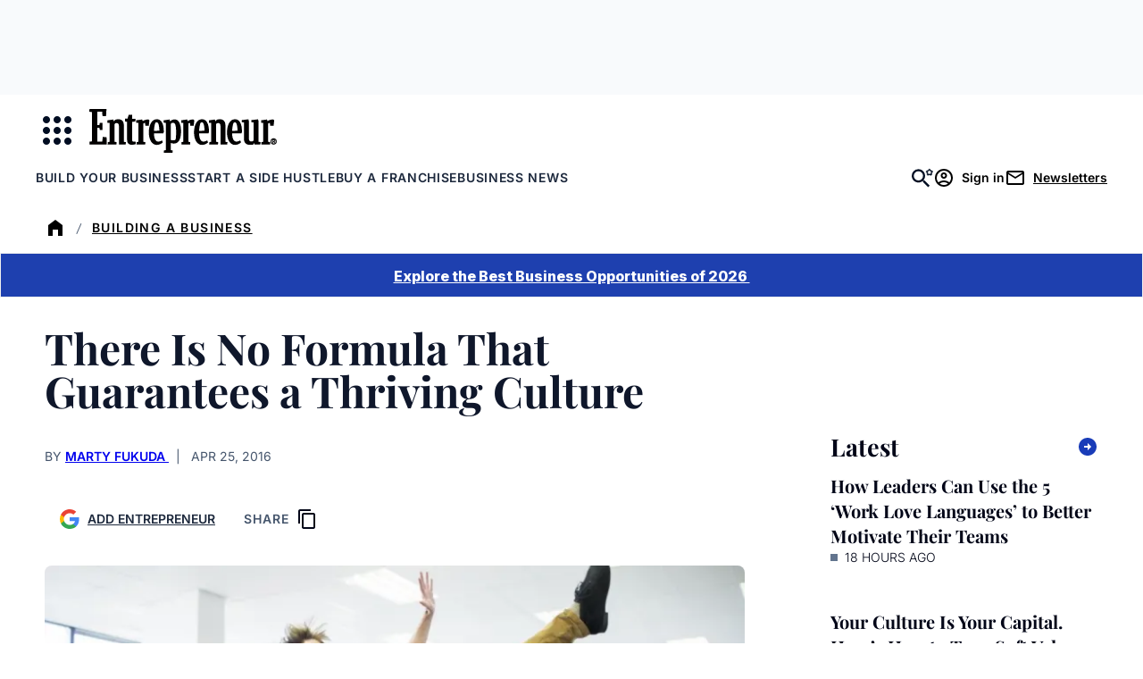

--- FILE ---
content_type: text/css
request_url: https://www.entrepreneur.com/wp-content/themes/entrepreneur/dist/css/frontend.css?ver=15bbccf11e522c2f44ef
body_size: 29559
content:
*,:after,:before{box-sizing:border-box}html{font-family:system-ui,-apple-system,Segoe UI,Roboto,Ubuntu,Cantarell,Noto Sans,sans-serif,Helvetica,Arial,Apple Color Emoji,Segoe UI Emoji;line-height:1.15;-webkit-text-size-adjust:100%;-moz-tab-size:4;-o-tab-size:4;tab-size:4}body{margin:0}b,strong{font-weight:bolder}code,kbd,pre,samp{font-family:ui-monospace,SFMono-Regular,Consolas,Liberation Mono,Menlo,monospace;font-size:1em}small{font-size:80%}sub,sup{font-size:75%;line-height:0;position:relative;vertical-align:baseline}sub{bottom:-.25em}sup{top:-.5em}table{border-color:currentcolor}button,input,optgroup,select,textarea{font-family:inherit;font-size:100%;line-height:1.15;margin:0}[type=button],[type=reset],[type=submit],button{-webkit-appearance:button}legend{padding:0}progress{vertical-align:baseline}::-webkit-inner-spin-button,::-webkit-outer-spin-button{height:auto}[type=search]{-webkit-appearance:textfield;outline-offset:-2px}::-webkit-search-decoration{-webkit-appearance:none}::-webkit-file-upload-button{-webkit-appearance:button;font:inherit}summary{display:list-item}.wp-site-blocks{isolation:isolate}body{background-color:var(--wp--preset--color--white);color:var(--wp--preset--color--slate-600);padding-left:0;padding-right:0}:where(h1,h2,h3,h4,h5,h6){color:var(--wp--preset--color--black)}:where([class*=has-text-color]) h1,:where([class*=has-text-color]) h2,:where([class*=has-text-color]) h3,:where([class*=has-text-color]) h4,:where([class*=has-text-color]) h5,:where([class*=has-text-color]) h6{color:currentColor}:where(a){color:var(--wp--custom--color-primary)}:root{--form-element-background:var(--wp--preset--color--white);--form-element-color:var(--wp--preset--color--black);--form-element-border-color:transparent;--form-element-block-size:2.8125rem;--form-element-border-radius:0.3125rem;--form-element-border-style:solid;--form-element-border-width:1px;--form-element-font-family:var(--ff-sans);--form-element-font-size:var(--fs-xsmall);--form-element-line-height:normal;--form-element-padding-block:0.25rem;--form-element-padding-inline:0.8125rem;--form-button-align-items:center;--form-button-background:var(--wp--preset--color--primary-blue);--form-button-block-size:var(--form-element-block-size);--form-button-border-color:transparent;--form-button-border-radius:var(--form-element-border-radius);--form-button-border-style:var(--form-element-border-style);--form-button-border-width:var(--form-element-border-width);--form-button-color:var(--wp--preset--color--white);--form-button-display:inline-flex;--form-button-font-family:var(--form-element-font-family);--form-button-font-size:var(--form-element-font-size);--form-button-font-weight:var(--fw-bold);--form-button-gap:0.625rem;--form-button-justify-content:center;--form-button-line-height:var(--form-element-line-height);--form-button-outline-offset:0.25rem;--form-button-padding-block:var(--form-element-padding-block);--form-button-padding-inline:2.1875rem;--form-button-text-align:center;--form-button-icon-size:1.5rem;--form-button-margin-block:0;--form-select-icon-size:1em;--form-select-background:var(--form-element-background);--form-select-border-color:var(--wp--preset--color--black);--form-select-border-radius:var(--form-element-border-radius);--form-select-border-style:var(--form-element-border-style);--form-select-border-width:var(--form-element-border-width);--form-select-padding-block:var(--form-element-padding-block);--form-select-padding-inline:2.1875rem;--form-select-font-family:var(--form-element-font-family);--form-select-font-size:var(--form-element-font-size);--form-select-font-weight:var(--fw-bold);--form-select-block-size:var(--form-element-block-size);--form-button-hover-background:var(--wp--preset--color--blue-900);--form-button-hover-border-color:var(--wp--preset--color--white);--form-button-hover-color:var(--wp--preset--color--white);--form-error-message-color:#7f1d1d}.form-button,.hs-button{align-items:var(--form-button-align-items);background:var(--form-button-background);border-color:var(--form-button-border-color);border-radius:var(--form-button-border-radius);border-style:var(--form-button-border-style);border-width:var(--form-button-border-width);color:var(--form-button-color);display:var(--form-button-display);font-family:var(--form-button-font-family);font-size:var(--form-button-font-size);font-weight:var(--form-button-font-weight);gap:var(--form-button-gap);height:var(--form-button-block-size);justify-content:var(--form-button-justify-content);line-height:var(--form-button-line-height);padding-bottom:var(--form-button-padding-block);padding-left:var(--form-button-padding-inline);padding-right:var(--form-button-padding-inline);padding-top:var(--form-button-padding-block);text-align:var(--form-button-text-align)}.form-button:active,.form-button:hover,.hs-button:active,.hs-button:hover{background:var(--form-button-hover-background);border-color:var(--form-button-hover-border-color);color:var(--form-button-hover-color)}.form-button:focus-visible,.hs-button:focus-visible{outline-offset:var(--form-button-outline-offset)}.form-input,.hs-input{background:var(--form-element-background);border-color:var(--form-element-border-color);border-radius:var(--form-element-border-radius);border-style:var(--form-element-border-style);border-width:var(--form-element-border-width);color:var(--form-element-color);font-family:var(--form-element-font-family);font-size:var(--form-element-font-size);height:var(--form-element-block-size);line-height:var(--form-element-line-height);padding-bottom:var(--form-element-padding-block);padding-left:var(--form-element-padding-inline);padding-right:var(--form-element-padding-inline);padding-top:var(--form-element-padding-block)}select.form-input[multiple],select.hs-input[multiple],textarea.form-input:not(.does-not-exist),textarea.hs-input:not(.does-not-exist){height:auto;padding-bottom:var(--form-element-padding-inline);padding-top:var(--form-element-padding-inline)}.hs-error-msgs li:not(:last-child){margin-bottom:var(--spacing-s)}.form-label,.hs-error-msgs .hs-error-msg{font-size:var(--fs-xxsmall)}.form-label{display:block;font-weight:var(--fw-bold);margin-bottom:var(--spacing-s)}input+.form-label{display:inline}.has-error input,.has-error select,.has-error textarea{--tw-border-opacity:1;--tw-text-opacity:1;border-color:rgba(220,38,38,var(--tw-border-opacity))!important;color:rgba(127,29,29,var(--tw-text-opacity))}.has-success input,.has-success select,.has-success textarea{--tw-border-opacity:1;--tw-text-opacity:1;border-color:rgba(34,197,94,var(--tw-border-opacity))!important;color:rgba(6,95,70,var(--tw-text-opacity))}.has-error{animation:shake .5s cubic-bezier(.36,.07,.19,.97) both}.has-error .form-input,.has-error .form-select,.has-error .form-textarea{background-color:color-mix(in sRGB,var(--wp--preset--color--primary-red) 5%,#fff);border-color:var(--wp--preset--color--primary-red)}.form-error-message{align-items:center;color:var(--form-error-message-color);display:flex;font-size:var(--fs-xxsmall);gap:.25rem;margin-top:.25rem}.form-error-message:before{background-image:url("data:image/svg+xml;charset=utf-8,%3Csvg xmlns='http://www.w3.org/2000/svg' width='24' height='24'%3E%3Cpath fill='%23dc2626' d='M12 2C6.48 2 2 6.48 2 12s4.48 10 10 10 10-4.48 10-10S17.52 2 12 2m1 15h-2v-2h2zm0-4h-2V7h2z'/%3E%3C/svg%3E");background-position:50%;background-repeat:no-repeat;background-size:contain;content:"";display:inline-block;height:1em;margin-right:.25rem;width:1em}@keyframes shake{10%,90%{transform:translate3d(-1px,0,0)}20%,80%{transform:translate3d(2px,0,0)}30%,50%,70%{transform:translate3d(-2px,0,0)}40%,60%{transform:translate3d(2px,0,0)}}.trim-margins>:first-child{margin-top:0}.trim-margins>:last-child{margin-bottom:0}.trim-p-margins>p:first-child{margin-top:0}.trim-p-margins>p:last-child{margin-bottom:0}.hidden{display:none!important}@media (prefers-reduced-motion:reduce){*,:after,:before{animation-duration:1ms!important;transition-duration:1ms!important}}:root{--border-radius:0.5rem;--spacing-small:0.625rem;--spacing-medium:1.875rem;--spacing-large:3.75rem}.visually-hidden,.visually-hidden-focusable:not(:focus):not(:active){border:0;clip:rect(1px,1px,1px,1px);clip-path:inset(50%);height:1px;margin:-1px;overflow:hidden;padding:0;position:absolute;width:1px;word-wrap:normal!important}.hide-mobile-menu-down{display:none}@media (min-width:64em){.hide-mobile-menu-down{display:inline;display:initial}}:root{--ff-heading:"Playfair Display",serif;--ff-body:"PT Serif",serif;--ff-sans:"Inter",sans-serif;--fw-thin:100;--fw-extra-light:200;--fw-light:300;--fw-regular:400;--fw-medium:500;--fw-semi-bold:600;--fw-bold:700;--fw-extra-bold:800;--fw-black:900;--lh-small:1;--lh-narrow:1.2;--lh-md-narrow:1.3;--lh-default:1.4;--lh-wide:1.7;--scale-xxlarge:1;--scale-xlarge:1;--scale-large:1;--scale-medium-large:1;--scale-medium:1;--scale-small-medium:1;--scale-small:1;--scale-xsmall:1;--scale-xxsmall:1;--fs-xxlarge:calc(var(--wp--preset--font-size--xxlarge)*var(--scale-xxlarge));--fs-xlarge:calc(var(--wp--preset--font-size--xlarge)*var(--scale-xlarge));--fs-large:calc(var(--wp--preset--font-size--large)*var(--scale-large));--fs-medium-large:calc(var(--wp--preset--font-size--medium-large)*var(--scale-medium-large));--fs-medium:calc(var(--wp--preset--font-size--medium)*var(--scale-medium));--fs-small-medium:calc(var(--wp--preset--font-size--small-medium)*var(--scale-small-medium));--fs-small:calc(var(--wp--preset--font-size--small)*var(--scale-small));--fs-xsmall:calc(var(--wp--preset--font-size--xsmall)*var(--scale-xsmall));--fs-xxsmall:calc(var(--wp--preset--font-size--xxsmall)*var(--scale-xxsmall));--fs-display-3:var(--fs-xxlarge);--fs-display-2:var(--fs-xlarge);--fs-display-1:var(--fs-large);--fs-heading-1:var(--fs-medium-large);--fs-heading-2:var(--fs-medium);--fs-heading-3:var(--fs-small-medium);--fs-heading-4:var(--fs-small);--fs-heading-5:var(--fs-xsmall);--fs-heading-6:var(--fs-xsmall);--fs-disclaimer:var(--fs-xxsmall);--fs-caption:var(--fs-xxsmall);--fs-body:var(--fs-small);--fs-label:var(--fs-small);--lh-content-title:var(--lh-narrow,1.2)}@media (max-width:48em){:root{--scale-xxlarge:0.7;--scale-xlarge:0.833;--scale-large:0.8;--scale-medium-large:0.875;--scale-medium:0.833;--scale-small-medium:0.9}}body{font-family:var(--ff-body);font-size:var(--fs-body);line-height:var(--lh-default)}h1,h2,h3,h4,h5,h6{font-family:var(--ff-heading);margin:0;padding:0}h1 a,h2 a,h3 a,h4 a,h5 a,h6 a{color:var(--wp--preset--color--black);-webkit-text-decoration:none;text-decoration:none}h1 a:hover,h2 a:hover,h3 a:hover,h4 a:hover,h5 a:hover,h6 a:hover{-webkit-text-decoration:underline;text-decoration:underline}:root h5,:root h6{letter-spacing:.07em;text-transform:uppercase}.has-xxlarge-font-size{font-size:var(--fs-xxlarge)!important}.has-xlarge-font-size{font-size:var(--fs-xlarge)!important}.has-large-font-size{font-size:var(--fs-large)!important}.has-medium-large-font-size{font-size:var(--fs-medium-large)!important}.has-medium-font-size{font-size:var(--fs-medium)!important}.has-small-medium-font-size{font-size:var(--fs-small-medium)!important}.has-small-font-size{font-size:var(--fs-small)!important}.has-xsmall-font-size{font-size:var(--fs-xsmall)!important}.has-xxsmall-font-size{font-size:var(--fs-xxsmall)!important}.has-display-3-font-size{font-size:var(--fs-display-3)}.has-display-2-font-size{font-size:var(--fs-display-2)}.has-display-1-font-size{font-size:var(--fs-display-1)}:root{--spacing-s:0.5rem;--spacing-sm:0.75rem;--spacing-m:1rem;--spacing-ml:1.25rem;--spacing-mml:1.5rem;--spacing-l:2rem;--spacing-lm:2.875rem;--spacing-xl:3.125rem;--spacing-xxl:4.625rem;--spacing-xxxl:6.75rem;--section-spacing:3.5rem;--search-width:25rem;--site-padding:1rem}@media (min-width:64rem){:root{--site-padding:2.5rem}}html{scroll-behavior:smooth}@font-face{font-display:swap;font-family:Playfair Display;font-stretch:75% 125%;font-style:normal;font-weight:100 900;src:url(../fonts/Playfair-Display/PlayfairDisplay-VariableFont.woff2) format("woff2"),url(../fonts/Playfair-Display/PlayfairDisplay-VariableFont.woff) format("woff")}@font-face{font-display:swap;font-family:Playfair Display;font-stretch:75% 125%;font-style:italic;font-weight:100 900;src:url(../fonts/Playfair-Display/PlayfairDisplay-Italic-VariableFont.woff2) format("woff2"),url(../fonts/Playfair-Display/PlayfairDisplay-Italic-VariableFont.woff) format("woff")}@font-face{font-display:swap;font-family:"PT Serif";font-style:normal;font-weight:400;src:url(../fonts/PT-Serif/PTSerif-Regular.woff2) format("woff2"),url(../fonts/PT-Serif/PTSerif-Regular.woff) format("woff")}@font-face{font-display:swap;font-family:"PT Serif";font-style:italic;font-weight:400;src:url(../fonts/PT-Serif/PTSerif-Italic.woff2) format("woff2"),url(../fonts/PT-Serif/PTSerif-Italic.woff) format("woff")}@font-face{font-display:swap;font-family:"PT Serif";font-style:normal;font-weight:600;src:url(../fonts/PT-Serif/PTSerif-Bold.woff2) format("woff2"),url(../fonts/PT-Serif/PTSerif-Bold.woff) format("woff")}@font-face{font-display:swap;font-family:"PT Serif";font-style:italic;font-weight:600;src:url(../fonts/PT-Serif/PTSerif-BoldItalic.woff2) format("woff2"),url(../fonts/PT-Serif/PTSerif-BoldItalic.woff) format("woff")}@font-face{font-display:swap;font-family:Inter;font-stretch:75% 125%;font-style:normal;font-weight:100 900;src:url(../fonts/Inter/Inter-VariableFont.woff2) format("woff2"),url(../fonts/Inter/Inter-VariableFont.woff) format("woff")}@font-face{font-display:swap;font-family:Inter;font-stretch:75% 125%;font-style:italic;font-weight:100 900;src:url(../fonts/Inter/Inter-Italic-VariableFont.woff2) format("woff2"),url(../fonts/Inter/Inter-Italic-VariableFont.woff) format("woff")}.site-footer{--vertical-gap:var(--section-spacing);background-color:var(--wp--preset--color--black);position:relative;z-index:10}.site-footer,.site-footer a{color:var(--wp--preset--color--white)}.site-footer a{font-weight:var(--fw-semi-bold);text-decoration-line:none}.site-footer a:hover{text-decoration-line:underline}.site-footer ol,.site-footer ul{list-style:none;margin:0;padding:0}.site-footer ol li,.site-footer ul li{margin:0;padding:0}.site-footer ol li:before,.site-footer ul li:before{content:none}.footer-newsletter{display:flex;flex-direction:column;gap:1.875rem;margin-bottom:var(--vertical-gap);margin-top:0}@media (min-width:80em){.footer-newsletter{flex-direction:row;gap:4.125rem;justify-content:space-between}}.footer-newsletter__content{max-width:31.25rem}.footer-newsletter__content h3{color:var(--wp--preset--color--white);font-size:var(--fs-small-medium);font-weight:var(--fw-bold);line-height:var(--lh-md-narrow);margin:0 0 .5rem;padding:0}.footer-newsletter__content p{font-size:var(--fs-xsmall);line-height:var(--lh-wide);margin:0}@media (min-width:48em){.footer-newsletter__content p{font-size:var(--fs-small)}}.site-footer__navigation-legal-container{display:flex;flex-direction:column;margin-bottom:var(--vertical-gap)}@media (min-width:48em){.site-footer__navigation-legal-container{flex-direction:row;justify-content:space-between}}.footer-navigation{display:grid;grid-gap:3rem;gap:3rem;grid-template-columns:repeat(1,minmax(0,1fr));width:100%}@media (min-width:30em){.footer-navigation{grid-template-columns:repeat(2,minmax(0,1fr))}}@media (min-width:48em){.footer-navigation{grid-template-columns:repeat(4,minmax(0,1fr))}}.footer-navigation ul{display:flex;flex-direction:column;margin:0;padding:0;text-align:center}.footer-navigation ul li{font-size:var(--fs-xsmall);line-height:var(--lh-default);margin-bottom:.5rem;padding:.375rem 0}@media (min-width:30em){.footer-navigation ul{text-align:left}.menu-item.divider{margin-bottom:0;padding-bottom:0}}.footer-social{display:flex;gap:1rem}.footer-social a{color:var(--wp--preset--color--white)}.site-footer__social-copyright-container{align-items:center;display:flex;flex-direction:column;gap:4rem;padding-bottom:var(--vertical-gap);padding-top:var(--vertical-gap)}@media (min-width:48em){.site-footer__social-copyright-container{flex-direction:row;gap:1rem;justify-content:space-between;padding-bottom:3.375rem;padding-top:0}}.footer-subfooter{margin-top:var(--vertical-gap)}ul.footer-subfooter__menu{--gap:1em;--separator-width:1px;align-items:center;display:flex;flex-direction:row;flex-wrap:wrap;gap:var(--gap);justify-content:center;margin:0 auto;padding:0}ul.footer-subfooter__menu li{display:inline-flex}ul.footer-subfooter__menu li:after{background-color:var(--wp--preset--color--white);content:"";display:inline-block;margin-left:var(--gap);width:var(--separator-width)}@media (min-width:48em){ul.footer-subfooter__menu li:after{margin-left:calc(var(--gap)/2 + var(--separator-width));margin-right:0}}ul.footer-subfooter__menu li.hide-separator:after,ul.footer-subfooter__menu li:last-child:after{display:none}ul.footer-subfooter__menu a{font-size:var(--fs-xsmall)}@media (min-width:48em){ul.footer-subfooter__menu{--gap:1.875em;flex-direction:row;gap:1.125rem;max-width:none;padding:0}.hide-small-up{display:none}}.site-footer .footer-social__menu{--icon-size:1.875rem;align-items:center;display:flex;flex-direction:row;flex-wrap:wrap;gap:1.5rem;justify-content:center;margin:0 auto;padding-left:0}@media (min-width:48em){.site-footer .footer-social__menu{--icon-size:1.375rem;flex-wrap:nowrap;gap:1.5rem;margin:0;max-width:100%}}.site-footer .footer-social__menu li{border-radius:100%;display:grid;height:var(--icon-size);margin:0;padding:1.25rem;position:relative;width:var(--icon-size)}@media (min-width:48em){.site-footer .footer-social__menu li{padding:1rem}}.site-footer .footer-social__menu .menu-item:focus,.site-footer .footer-social__menu .menu-item:hover{background-color:var(--wp--preset--color--slate-200);border-radius:100%;color:transparent}.site-footer .footer-social__menu .menu-item a{background-position:50%;background-repeat:no-repeat;background-size:contain;color:transparent;display:inline-block;font-size:0;height:var(--icon-size);left:5px;position:absolute;top:5px;width:var(--icon-size)}.site-footer .footer-social__menu .menu-item-facebook a{background-image:url("data:image/svg+xml;charset=utf-8,%3Csvg xmlns='http://www.w3.org/2000/svg' width='14' height='30' fill='none'%3E%3Cpath fill='%23fff' d='M0 9.957h2.98v-.431c.012-1.421.01-2.842.039-4.263C3.075 2.548 4.875.512 7.553.153 8.28.056 9.02.023 9.755.011c1.364-.021 2.73-.006 4.124-.006v5.258h-.372c-.906 0-1.813-.003-2.72.001-1.006.005-1.585.592-1.587 1.606-.002 1.005 0 2.01 0 3.052h4.736l-.576 5.084H9.193V30H2.999V15.011H0z'/%3E%3C/svg%3E")}.site-footer .footer-social__menu .menu-item-facebook:hover a{background-image:url("data:image/svg+xml;charset=utf-8,%3Csvg xmlns='http://www.w3.org/2000/svg' width='14' height='30' fill='none'%3E%3Cpath fill='%23010D22' d='M0 9.957h2.98v-.431c.012-1.421.01-2.842.039-4.263C3.075 2.548 4.875.512 7.553.153 8.28.056 9.02.023 9.755.011c1.364-.021 2.73-.006 4.124-.006v5.258h-.372c-.906 0-1.813-.003-2.72.001-1.006.005-1.585.592-1.587 1.606-.002 1.005 0 2.01 0 3.052h4.736l-.576 5.084H9.193V30H2.999V15.011H0z'/%3E%3C/svg%3E")}.site-footer .footer-social__menu .menu-item-x a{background-image:url("data:image/svg+xml;charset=utf-8,%3Csvg xmlns='http://www.w3.org/2000/svg' width='31' height='30' fill='none'%3E%3Cpath fill='%23fff' d='M27.063 0h2.683l-8.15 9.356q-1.452 1.667-2.91 3.337c.088.135.147.233.212.327q5.274 7.567 10.552 15.129c.415.594.858 1.168 1.289 1.75-.133.034-.265.096-.398.097q-4.27.006-8.543.004c-.05-.102-.087-.212-.15-.304q-3.829-5.496-7.662-10.99c-.073-.105-.16-.201-.284-.354-.09.119-.156.213-.23.299-2.446 2.8-4.894 5.599-7.335 8.403-.849.974-1.68 1.963-2.519 2.946H.936l11.635-13.325L.936 0h8.94c.078.143.143.295.235.427q3.475 4.986 6.955 9.97c.138.196.282.388.437.602.136-.145.24-.25.337-.362q4.248-4.853 8.491-9.712c.258-.296.489-.616.732-.925M4.53 1.95c.187.275.3.45.422.621 5.73 8.077 11.484 16.14 17.167 24.25.71 1.013 1.41 1.521 2.644 1.347.74-.104 1.505-.019 2.347-.019-.163-.25-.264-.415-.376-.573Q18.197 15.542 9.655 3.507c-.364-.513-.648-1.207-1.148-1.466-.502-.26-1.228-.084-1.855-.09-.67-.005-1.34 0-2.121 0Z'/%3E%3C/svg%3E")}.site-footer .footer-social__menu .menu-item-x:hover a{background-image:url("data:image/svg+xml;charset=utf-8,%3Csvg xmlns='http://www.w3.org/2000/svg' width='31' height='30' fill='none'%3E%3Cpath fill='%23010D22' d='M27.063 0h2.683l-8.15 9.356q-1.452 1.667-2.91 3.337c.088.135.147.233.212.327q5.274 7.567 10.552 15.129c.415.594.858 1.168 1.289 1.75-.133.034-.265.096-.398.097q-4.27.006-8.543.004c-.05-.102-.087-.212-.15-.304q-3.829-5.496-7.662-10.99c-.073-.105-.16-.201-.284-.354-.09.119-.156.213-.23.299-2.446 2.8-4.894 5.599-7.335 8.403-.849.974-1.68 1.963-2.519 2.946H.936l11.635-13.325L.936 0h8.94c.078.143.143.295.235.427q3.475 4.986 6.955 9.97c.138.196.282.388.437.602.136-.145.24-.25.337-.362q4.248-4.853 8.491-9.712c.258-.296.489-.616.732-.925M4.53 1.95c.187.275.3.45.422.621 5.73 8.077 11.484 16.14 17.167 24.25.71 1.013 1.41 1.521 2.644 1.347.74-.104 1.505-.019 2.347-.019-.163-.25-.264-.415-.376-.573Q18.197 15.542 9.655 3.507c-.364-.513-.648-1.207-1.148-1.466-.502-.26-1.228-.084-1.855-.09-.67-.005-1.34 0-2.121 0Z'/%3E%3C/svg%3E")}.site-footer .footer-social__menu .menu-item-linkedin a{background-image:url("data:image/svg+xml;charset=utf-8,%3Csvg xmlns='http://www.w3.org/2000/svg' width='31' height='30' fill='none'%3E%3Cpath fill='%23fff' d='M15.698 29.999H2.97c-1.113 0-2.002-.747-2.191-1.848a3 3 0 0 1-.038-.527Q.739 14.982.739 2.34c0-.776.242-1.438.884-1.908A2.15 2.15 0 0 1 2.923 0l25.543.001c1.075 0 1.97.757 2.15 1.823.028.173.036.352.036.528q.002 12.635.002 25.268c0 .626-.148 1.197-.584 1.665a2.19 2.19 0 0 1-1.454.711c-.077.007-.156.003-.234.003zm-3.283-11.596v6.921q0 .213.207.214h3.93c.23 0 .23 0 .231-.237.015-2.478-.034-4.957.027-7.435a4.8 4.8 0 0 1 .26-1.487c.213-.602.566-1.083 1.16-1.358.47-.218.97-.26 1.476-.232.838.046 1.445.437 1.772 1.229.252.61.316 1.256.318 1.904.01 2.46.004 4.919.005 7.378q0 .237.242.238h3.96c.216 0 .218 0 .217-.217-.014-2.616.023-5.232-.019-7.848-.01-.677-.032-1.353-.125-2.025-.118-.846-.318-1.667-.745-2.417-.408-.716-.976-1.265-1.727-1.6-1.192-.532-2.443-.639-3.717-.42a4.48 4.48 0 0 0-2.78 1.62 4 4 0 0 0-.347.51c-.022.037-.044.083-.098.07-.057-.014-.05-.067-.053-.11q-.003-.058-.001-.117v-1.517c0-.204-.001-.204-.205-.204h-3.769q-.218 0-.218.219v6.92Zm-2.822-.01v-6.92c0-.21 0-.21-.212-.21H5.407c-.202 0-.203 0-.203.202v13.872c0 .2 0 .2.203.2h3.96q.226 0 .226-.223zm-2.192-9.11a2.57 2.57 0 0 0 2.573-2.554c.004-1.382-1.067-2.574-2.556-2.583-1.423-.008-2.56 1.101-2.558 2.574 0 1.475 1.159 2.549 2.541 2.563'/%3E%3C/svg%3E")}.site-footer .footer-social__menu .menu-item-linkedin:hover a{background-image:url("data:image/svg+xml;charset=utf-8,%3Csvg xmlns='http://www.w3.org/2000/svg' width='31' height='30' fill='none'%3E%3Cpath fill='%23010D22' d='M15.698 29.999H2.97c-1.113 0-2.002-.747-2.191-1.848a3 3 0 0 1-.038-.527Q.739 14.982.739 2.34c0-.776.242-1.438.884-1.908A2.15 2.15 0 0 1 2.923 0l25.543.001c1.075 0 1.97.757 2.15 1.823.028.173.036.352.036.528q.002 12.635.002 25.268c0 .626-.148 1.197-.584 1.665a2.19 2.19 0 0 1-1.454.711c-.077.007-.156.003-.234.003zm-3.283-11.596v6.921q0 .213.207.214h3.93c.23 0 .23 0 .231-.237.015-2.478-.034-4.957.027-7.435a4.8 4.8 0 0 1 .26-1.487c.213-.602.566-1.083 1.16-1.358.47-.218.97-.26 1.476-.232.838.046 1.445.437 1.772 1.229.252.61.316 1.256.318 1.904.01 2.46.004 4.919.005 7.378q0 .237.242.238h3.96c.216 0 .218 0 .217-.217-.014-2.616.023-5.232-.019-7.848-.01-.677-.032-1.353-.125-2.025-.118-.846-.318-1.667-.745-2.417-.408-.716-.976-1.265-1.727-1.6-1.192-.532-2.443-.639-3.717-.42a4.48 4.48 0 0 0-2.78 1.62 4 4 0 0 0-.347.51c-.022.037-.044.083-.098.07-.057-.014-.05-.067-.053-.11q-.003-.058-.001-.117v-1.517c0-.204-.001-.204-.205-.204h-3.769q-.218 0-.218.219v6.92Zm-2.822-.01v-6.92c0-.21 0-.21-.212-.21H5.407c-.202 0-.203 0-.203.202v13.872c0 .2 0 .2.203.2h3.96q.226 0 .226-.223zm-2.192-9.11a2.57 2.57 0 0 0 2.573-2.554c.004-1.382-1.067-2.574-2.556-2.583-1.423-.008-2.56 1.101-2.558 2.574 0 1.475 1.159 2.549 2.541 2.563'/%3E%3C/svg%3E")}.site-footer .footer-social__menu .menu-item-youtube a{background-image:url("data:image/svg+xml;charset=utf-8,%3Csvg xmlns='http://www.w3.org/2000/svg' width='44' height='30' fill='none'%3E%3Cpath fill='%23fff' d='M22.593 29.985c-2.053 0-3.52.04-4.985-.01-1.436-.05-2.872-.044-4.306-.084a105 105 0 0 1-3.479-.172 68 68 0 0 1-2.959-.229c-.686-.072-1.378-.142-2.035-.38a5.4 5.4 0 0 1-1.927-1.228c-.825-.796-1.326-1.776-1.572-2.88a15 15 0 0 1-.268-1.53C1 22.935.872 22.407.833 21.868c-.031-.437-.087-.872-.105-1.308-.122-3.075-.056-6.153-.058-9.23 0-.653-.001-1.31.065-1.959.063-.62.053-1.249.173-1.858.121-.616.182-1.24.313-1.857.102-.477.169-.963.34-1.422.32-.859.795-1.611 1.477-2.237A5.3 5.3 0 0 1 4.735.931c.339-.13.697-.223 1.07-.27C6.41.582 7.016.5 7.624.431c.051-.006.103-.015.155-.017a59 59 0 0 0 3.007-.173c1.745-.136 3.49-.099 5.235-.163C19.538-.049 23.054.013 26.57.03c1.374.007 2.752.037 4.128.077 1.175.035 2.349.102 3.522.173.98.06 1.963.11 2.936.231.77.096 1.553.156 2.283.478a5.6 5.6 0 0 1 2.111 1.607 5.6 5.6 0 0 1 1.137 2.38c.106.489.188.988.263 1.486.082.548.176 1.093.227 1.645.043.465.097.93.113 1.395.115 3.254.063 6.51.043 9.765a25 25 0 0 1-.23 3.24 26 26 0 0 1-.308 1.834c-.104.493-.179.992-.349 1.466-.175.49-.426.942-.727 1.366a5.6 5.6 0 0 1-1.747 1.579c-.514.302-1.08.47-1.667.572-.639.112-1.284.174-1.928.236-.492.047-.986.08-1.48.116-.848.062-1.701.032-2.545.163q-.089.012-.177.01c-1.355.024-2.71.024-4.063.072-2.035.073-4.07.051-5.518.063zm-6.046-15.408v6.688c0 .291.01.295.257.165q1.178-.615 2.359-1.227c.8-.415 1.601-.825 2.4-1.242.693-.363 1.38-.737 2.075-1.098 1.16-.602 2.325-1.195 3.487-1.795.872-.451 1.742-.907 2.613-1.36.051-.027.125-.038.134-.104.014-.087-.075-.106-.129-.131-.392-.19-.767-.413-1.156-.606-1.078-.534-2.129-1.122-3.204-1.664-.653-.329-1.292-.683-1.94-1.022-.668-.349-1.34-.689-2.007-1.038-.62-.326-1.237-.66-1.856-.988-.52-.276-1.034-.568-1.566-.82-.435-.205-.84-.465-1.279-.662-.171-.078-.192-.016-.188.127q.002.1 0 .2z'/%3E%3C/svg%3E")}.site-footer .footer-social__menu .menu-item-youtube:hover a{background-image:url("data:image/svg+xml;charset=utf-8,%3Csvg xmlns='http://www.w3.org/2000/svg' width='44' height='30' fill='none'%3E%3Cpath fill='%23010D22' d='M22.593 29.985c-2.053 0-3.52.04-4.985-.01-1.436-.05-2.872-.044-4.306-.084a105 105 0 0 1-3.479-.172 68 68 0 0 1-2.959-.229c-.686-.072-1.378-.142-2.035-.38a5.4 5.4 0 0 1-1.927-1.228c-.825-.796-1.326-1.776-1.572-2.88a15 15 0 0 1-.268-1.53C1 22.935.872 22.407.833 21.868c-.031-.437-.087-.872-.105-1.308-.122-3.075-.056-6.153-.058-9.23 0-.653-.001-1.31.065-1.959.063-.62.053-1.249.173-1.858.121-.616.182-1.24.313-1.857.102-.477.169-.963.34-1.422.32-.859.795-1.611 1.477-2.237A5.3 5.3 0 0 1 4.735.931c.339-.13.697-.223 1.07-.27C6.41.582 7.016.5 7.624.431c.051-.006.103-.015.155-.017a59 59 0 0 0 3.007-.173c1.745-.136 3.49-.099 5.235-.163C19.538-.049 23.054.013 26.57.03c1.374.007 2.752.037 4.128.077 1.175.035 2.349.102 3.522.173.98.06 1.963.11 2.936.231.77.096 1.553.156 2.283.478a5.6 5.6 0 0 1 2.111 1.607 5.6 5.6 0 0 1 1.137 2.38c.106.489.188.988.263 1.486.082.548.176 1.093.227 1.645.043.465.097.93.113 1.395.115 3.254.063 6.51.043 9.765a25 25 0 0 1-.23 3.24 26 26 0 0 1-.308 1.834c-.104.493-.179.992-.349 1.466-.175.49-.426.942-.727 1.366a5.6 5.6 0 0 1-1.747 1.579c-.514.302-1.08.47-1.667.572-.639.112-1.284.174-1.928.236-.492.047-.986.08-1.48.116-.848.062-1.701.032-2.545.163q-.089.012-.177.01c-1.355.024-2.71.024-4.063.072-2.035.073-4.07.051-5.518.063zm-6.046-15.408v6.688c0 .291.01.295.257.165q1.178-.615 2.359-1.227c.8-.415 1.601-.825 2.4-1.242.693-.363 1.38-.737 2.075-1.098 1.16-.602 2.325-1.195 3.487-1.795.872-.451 1.742-.907 2.613-1.36.051-.027.125-.038.134-.104.014-.087-.075-.106-.129-.131-.392-.19-.767-.413-1.156-.606-1.078-.534-2.129-1.122-3.204-1.664-.653-.329-1.292-.683-1.94-1.022-.668-.349-1.34-.689-2.007-1.038-.62-.326-1.237-.66-1.856-.988-.52-.276-1.034-.568-1.566-.82-.435-.205-.84-.465-1.279-.662-.171-.078-.192-.016-.188.127q.002.1 0 .2z'/%3E%3C/svg%3E")}.site-footer .footer-social__menu .menu-item-instagram a{background-image:url("data:image/svg+xml;charset=utf-8,%3Csvg xmlns='http://www.w3.org/2000/svg' width='31' height='32' fill='none'%3E%3Cpath fill='%23fff' d='M30.47 16.59c-.145 2.248.24 4.98-.241 7.693-.734 4.147-4.089 7.16-8.282 7.23-4.315.073-8.633.1-12.947-.005-5.445-.132-8.976-3.866-8.991-9.33-.01-3.81-.013-7.62 0-11.43C.031 4.584 3.631.982 9.757.977 13.425.973 17.094.964 20.762.98c6.125.026 9.702 3.65 9.707 9.813.002 1.775 0 3.55 0 5.797ZM3 16.128h.01c0 2.12-.06 4.241.013 6.358.13 3.736 2.047 5.93 5.425 6.008 4.395.102 8.797.119 13.191-.01 3.604-.104 5.705-2.057 5.789-5.35.114-4.452.139-8.914-.011-13.364-.127-3.753-2.221-5.737-5.778-5.774-4.181-.042-8.365-.072-12.546.012-4.085.083-6.07 2.199-6.09 6.281-.01 1.947-.002 3.893-.002 5.84Z'/%3E%3Cpath fill='%23fff' d='M15.245 8.27c4.414.007 7.97 3.598 7.952 8.03-.018 4.418-3.627 7.987-8.037 7.946-4.356-.04-7.87-3.59-7.887-7.967-.018-4.42 3.561-8.015 7.972-8.008Zm4.955 7.968a4.96 4.96 0 0 0-5.043-4.96c-2.733.038-4.886 2.234-4.887 4.982 0 2.796 2.238 5.015 5.02 4.978 2.662-.035 4.918-2.333 4.91-5m4.984-7.943c-.02.972-.953 1.876-1.935 1.872-1.037-.004-1.97-.971-1.938-2.007.032-.991.959-1.898 1.924-1.882 1.025.016 1.97.993 1.949 2.017'/%3E%3C/svg%3E")}.site-footer .footer-social__menu .menu-item-instagram:hover a{background-image:url("data:image/svg+xml;charset=utf-8,%3Csvg xmlns='http://www.w3.org/2000/svg' width='31' height='32' fill='none'%3E%3Cpath fill='%23010D22' d='M30.47 16.59c-.145 2.248.24 4.98-.241 7.693-.734 4.147-4.089 7.16-8.282 7.23-4.315.073-8.633.1-12.947-.005-5.445-.132-8.976-3.866-8.991-9.33-.01-3.81-.013-7.62 0-11.43C.031 4.584 3.631.982 9.757.977 13.425.973 17.094.964 20.762.98c6.125.026 9.702 3.65 9.707 9.813.002 1.775 0 3.55 0 5.797ZM3 16.128h.01c0 2.12-.06 4.241.013 6.358.13 3.736 2.047 5.93 5.425 6.008 4.395.102 8.797.119 13.191-.01 3.604-.104 5.705-2.057 5.789-5.35.114-4.452.139-8.914-.011-13.364-.127-3.753-2.221-5.737-5.778-5.774-4.181-.042-8.365-.072-12.546.012-4.085.083-6.07 2.199-6.09 6.281-.01 1.947-.002 3.893-.002 5.84Z'/%3E%3Cpath fill='%23010D22' d='M15.245 8.27c4.414.007 7.97 3.598 7.952 8.03-.018 4.418-3.627 7.987-8.037 7.946-4.356-.04-7.87-3.59-7.887-7.967-.018-4.42 3.561-8.015 7.972-8.008Zm4.955 7.968a4.96 4.96 0 0 0-5.043-4.96c-2.733.038-4.886 2.234-4.887 4.982 0 2.796 2.238 5.015 5.02 4.978 2.662-.035 4.918-2.333 4.91-5m4.984-7.943c-.02.972-.953 1.876-1.935 1.872-1.037-.004-1.97-.971-1.938-2.007.032-.991.959-1.898 1.924-1.882 1.025.016 1.97.993 1.949 2.017'/%3E%3C/svg%3E")}.site-footer .footer-social__menu .menu-item-tiktok a{background-image:url("data:image/svg+xml;charset=utf-8,%3Csvg xmlns='http://www.w3.org/2000/svg' width='31' height='35' fill='none'%3E%3Cpath fill='%23fff' d='M16.265 12.2V.78q-.002-.165.001-.33c.01-.372.088-.451.456-.451q2.52-.001 5.041.005c.458 0 .477.023.506.474.289 4.526 3.762 7.125 6.861 7.654a11 11 0 0 0 1.005.118c.24.017.345.129.345.364-.001 1.752.001 3.504-.003 5.256 0 .297-.085.372-.417.361a14.2 14.2 0 0 1-5.308-1.198 12 12 0 0 1-2.22-1.246c-.065-.047-.13-.121-.218-.058-.086.063-.06.167-.06.256 0 1.32.005 2.641.005 3.962.002 2.623.029 5.247-.006 7.87-.06 4.556-2.934 8.524-7.029 9.983-1.504.537-3.05.814-4.648.736-1.238-.06-2.405-.402-3.525-.93-2.19-1.032-3.993-2.496-5.183-4.647A10.8 10.8 0 0 1 .53 24.633c-.314-3.578.854-6.61 3.434-9.071 1.786-1.703 3.945-2.656 6.4-2.882.726-.067 1.46-.05 2.188.036.276.032.338.197.338.437-.004 1.1-.002 2.202-.002 3.302q.002 1.005 0 2.009c-.002.35-.059.393-.388.317-2.86-.657-5.603 1.254-6.008 4.185-.37 2.676 1.688 5.232 4.379 5.505 2.473.25 4.816-1.429 5.304-3.924.069-.352.091-.707.091-1.066q-.002-5.64-.001-11.282Z'/%3E%3C/svg%3E")}.site-footer .footer-social__menu .menu-item-tiktok:hover a{background-image:url("data:image/svg+xml;charset=utf-8,%3Csvg xmlns='http://www.w3.org/2000/svg' width='31' height='35' fill='none'%3E%3Cpath fill='%23010D22' d='M16.265 12.2V.78q-.002-.165.001-.33c.01-.372.088-.451.456-.451q2.52-.001 5.041.005c.458 0 .477.023.506.474.289 4.526 3.762 7.125 6.861 7.654a11 11 0 0 0 1.005.118c.24.017.345.129.345.364-.001 1.752.001 3.504-.003 5.256 0 .297-.085.372-.417.361a14.2 14.2 0 0 1-5.308-1.198 12 12 0 0 1-2.22-1.246c-.065-.047-.13-.121-.218-.058-.086.063-.06.167-.06.256 0 1.32.005 2.641.005 3.962.002 2.623.029 5.247-.006 7.87-.06 4.556-2.934 8.524-7.029 9.983-1.504.537-3.05.814-4.648.736-1.238-.06-2.405-.402-3.525-.93-2.19-1.032-3.993-2.496-5.183-4.647A10.8 10.8 0 0 1 .53 24.633c-.314-3.578.854-6.61 3.434-9.071 1.786-1.703 3.945-2.656 6.4-2.882.726-.067 1.46-.05 2.188.036.276.032.338.197.338.437-.004 1.1-.002 2.202-.002 3.302q.002 1.005 0 2.009c-.002.35-.059.393-.388.317-2.86-.657-5.603 1.254-6.008 4.185-.37 2.676 1.688 5.232 4.379 5.505 2.473.25 4.816-1.429 5.304-3.924.069-.352.091-.707.091-1.066q-.002-5.64-.001-11.282Z'/%3E%3C/svg%3E")}.site-footer .footer-social__menu .menu-item-snapchat a{background-image:url("data:image/svg+xml;charset=utf-8,%3Csvg xmlns='http://www.w3.org/2000/svg' width='31' height='31' fill='none'%3E%3Cpath fill='%23fff' d='M15.48 30.139a8.18 8.18 0 0 1-4.544-1.352c-.767-.497-1.56-.918-2.483-1.013-.603-.061-1.21-.091-1.817-.131-1.11-.073-1.935-.55-2.324-1.647a.65.65 0 0 0-.444-.418c-.647-.214-1.295-.422-1.896-.756-.518-.289-.968-.646-1.254-1.177-.469-.87-.232-1.855.595-2.42.556-.379 1.183-.637 1.748-1.006 1.21-.79 2.228-1.76 2.91-3.053.281-.532.239-.642-.245-.972-.51-.348-1.051-.651-1.525-1.052-.62-.525-1.036-1.163-1.131-1.996a2.58 2.58 0 0 1 2.19-2.859c.368-.053.736-.077 1.096.023.234.064.27-.038.267-.235-.012-.851.027-1.7.156-2.543.449-2.938 2.061-5.041 4.737-6.209 3.39-1.48 6.68-1.178 9.686 1.065 1.695 1.265 2.665 3.006 2.974 5.11.124.843.185 1.69.162 2.542-.006.252.06.308.317.268.884-.135 1.711.01 2.399.632 1.135 1.027 1.14 2.773.023 3.91-.491.5-1.087.855-1.67 1.224-.697.44-.735.53-.334 1.25.769 1.38 1.902 2.387 3.254 3.165.423.243.88.426 1.28.71 1 .705 1.157 1.87.387 2.823-.5.62-1.19.95-1.908 1.227a9 9 0 0 1-.894.286c-.279.076-.472.23-.573.508-.38 1.05-1.182 1.503-2.242 1.598-.887.08-1.786.04-2.657.294-.44.128-.84.329-1.222.57-.774.487-1.563.943-2.438 1.23a8.4 8.4 0 0 1-2.58.403Zm7.117-20.192a14 14 0 0 0-.104-1.964c-.231-1.994-1.183-3.552-2.871-4.606-2.233-1.394-4.628-1.535-7.053-.62-2.046.772-3.411 2.241-3.954 4.413-.18.722-.217 1.462-.242 2.2-.033.952.015 1.903.091 2.853.03.37-.14.515-.501.433-.152-.035-.3-.092-.447-.142-.548-.185-1.072-.46-1.662-.496-.37-.023-.735.025-.93.4-.192.367-.158.731.1 1.066.254.329.6.543.936.77q.803.541 1.61 1.075c.468.308.626.724.472 1.267a7 7 0 0 1-.373 1.042c-.781 1.663-1.996 2.937-3.508 3.944-.499.333-1.02.626-1.558.894-.397.197-.406.407-.045.668q.17.119.355.214c.574.306 1.194.485 1.82.64.693.17 1.211.482 1.218 1.305.003.314.196.506.517.552q.518.076 1.044.09c.953.025 1.89.153 2.785.503.656.257 1.228.671 1.832 1.026 1.49.878 3.084 1.1 4.767.77 1.026-.202 1.903-.732 2.774-1.272a6.5 6.5 0 0 1 2.063-.838c.807-.175 1.628-.163 2.442-.237.668-.06.77-.135.86-.801.068-.508.337-.825.814-.976q.29-.093.583-.172c.616-.162 1.224-.35 1.776-.675.194-.114.456-.221.446-.483-.01-.256-.285-.314-.478-.41-1.346-.664-2.544-1.528-3.531-2.668-.795-.918-1.407-1.94-1.722-3.128-.143-.538.016-.942.463-1.248q.148-.103.296-.204c.546-.362 1.096-.718 1.638-1.085.283-.192.553-.404.726-.711.329-.587.026-1.203-.635-1.305-.369-.057-.713.041-1.053.156-.436.147-.863.326-1.303.458-.41.123-.584-.047-.55-.481a22 22 0 0 0 .093-2.216z'/%3E%3C/svg%3E")}.site-footer .footer-social__menu .menu-item-snapchat:hover a{background-image:url("data:image/svg+xml;charset=utf-8,%3Csvg xmlns='http://www.w3.org/2000/svg' width='31' height='31' fill='none'%3E%3Cpath fill='%23010D22' d='M15.48 30.139a8.18 8.18 0 0 1-4.544-1.352c-.767-.497-1.56-.918-2.483-1.013-.603-.061-1.21-.091-1.817-.131-1.11-.073-1.935-.55-2.324-1.647a.65.65 0 0 0-.444-.418c-.647-.214-1.295-.422-1.896-.756-.518-.289-.968-.646-1.254-1.177-.469-.87-.232-1.855.595-2.42.556-.379 1.183-.637 1.748-1.006 1.21-.79 2.228-1.76 2.91-3.053.281-.532.239-.642-.245-.972-.51-.348-1.051-.651-1.525-1.052-.62-.525-1.036-1.163-1.131-1.996a2.58 2.58 0 0 1 2.19-2.859c.368-.053.736-.077 1.096.023.234.064.27-.038.267-.235-.012-.851.027-1.7.156-2.543.449-2.938 2.061-5.041 4.737-6.209 3.39-1.48 6.68-1.178 9.686 1.065 1.695 1.265 2.665 3.006 2.974 5.11.124.843.185 1.69.162 2.542-.006.252.06.308.317.268.884-.135 1.711.01 2.399.632 1.135 1.027 1.14 2.773.023 3.91-.491.5-1.087.855-1.67 1.224-.697.44-.735.53-.334 1.25.769 1.38 1.902 2.387 3.254 3.165.423.243.88.426 1.28.71 1 .705 1.157 1.87.387 2.823-.5.62-1.19.95-1.908 1.227a9 9 0 0 1-.894.286c-.279.076-.472.23-.573.508-.38 1.05-1.182 1.503-2.242 1.598-.887.08-1.786.04-2.657.294-.44.128-.84.329-1.222.57-.774.487-1.563.943-2.438 1.23a8.4 8.4 0 0 1-2.58.403Zm7.117-20.192a14 14 0 0 0-.104-1.964c-.231-1.994-1.183-3.552-2.871-4.606-2.233-1.394-4.628-1.535-7.053-.62-2.046.772-3.411 2.241-3.954 4.413-.18.722-.217 1.462-.242 2.2-.033.952.015 1.903.091 2.853.03.37-.14.515-.501.433-.152-.035-.3-.092-.447-.142-.548-.185-1.072-.46-1.662-.496-.37-.023-.735.025-.93.4-.192.367-.158.731.1 1.066.254.329.6.543.936.77q.803.541 1.61 1.075c.468.308.626.724.472 1.267a7 7 0 0 1-.373 1.042c-.781 1.663-1.996 2.937-3.508 3.944-.499.333-1.02.626-1.558.894-.397.197-.406.407-.045.668q.17.119.355.214c.574.306 1.194.485 1.82.64.693.17 1.211.482 1.218 1.305.003.314.196.506.517.552q.518.076 1.044.09c.953.025 1.89.153 2.785.503.656.257 1.228.671 1.832 1.026 1.49.878 3.084 1.1 4.767.77 1.026-.202 1.903-.732 2.774-1.272a6.5 6.5 0 0 1 2.063-.838c.807-.175 1.628-.163 2.442-.237.668-.06.77-.135.86-.801.068-.508.337-.825.814-.976q.29-.093.583-.172c.616-.162 1.224-.35 1.776-.675.194-.114.456-.221.446-.483-.01-.256-.285-.314-.478-.41-1.346-.664-2.544-1.528-3.531-2.668-.795-.918-1.407-1.94-1.722-3.128-.143-.538.016-.942.463-1.248q.148-.103.296-.204c.546-.362 1.096-.718 1.638-1.085.283-.192.553-.404.726-.711.329-.587.026-1.203-.635-1.305-.369-.057-.713.041-1.053.156-.436.147-.863.326-1.303.458-.41.123-.584-.047-.55-.481a22 22 0 0 0 .093-2.216z'/%3E%3C/svg%3E")}.site-footer .footer-social__menu .menu-item-rss a{background-image:url("data:image/svg+xml;charset=utf-8,%3Csvg xmlns='http://www.w3.org/2000/svg' width='31' height='31' fill='none'%3E%3Cpath fill='%23fff' d='M14.587.214h1.8c.193.057.395.044.593.063 1.682.163 3.288.608 4.818 1.321a14.8 14.8 0 0 1 5.186 4c1.824 2.189 2.94 4.7 3.352 7.523.06.415.097.833.144 1.25v1.808c-.052.454-.085.91-.159 1.361-.655 4.044-2.604 7.317-5.847 9.797-2.044 1.563-4.357 2.5-6.9 2.862-.394.056-.792.092-1.188.136h-1.799c-.31-.034-.62-.065-.929-.103a14.6 14.6 0 0 1-6.302-2.292c-2.54-1.659-4.427-3.884-5.638-6.675C.654 18.813.285 16.249.575 13.595c.252-2.3.996-4.434 2.24-6.386q2.5-3.925 6.753-5.785c1.238-.541 2.53-.9 3.867-1.08.383-.052.768-.087 1.152-.13m-3.207 7.54c-.062 0-.125-.004-.187 0-.868.048-1.45.772-1.289 1.602.125.644.65 1.08 1.341 1.09.464.005.925.032 1.38.11 2.141.364 3.948 1.346 5.388 2.983 1.24 1.408 1.969 3.051 2.207 4.916.058.45.037.904.107 1.35.102.652.728 1.152 1.362 1.104.724-.055 1.302-.634 1.279-1.327-.023-.708-.068-1.416-.2-2.114-.523-2.78-1.845-5.1-3.995-6.926-2.13-1.81-4.61-2.714-7.393-2.789Zm-.069 4.705H11.2c-.866.032-1.443.736-1.29 1.574.11.608.632 1.031 1.262 1.052 1.898.063 3.271.953 4.104 2.668.284.585.381 1.217.405 1.863.025.707.538 1.254 1.213 1.297.684.044 1.262-.417 1.374-1.12.065-.412-.002-.828-.062-1.235a7.12 7.12 0 0 0-6.894-6.099Zm-1.44 6.559a1.88 1.88 0 0 0 1.858 1.896c1.013.007 1.879-.852 1.876-1.86-.003-1.04-.844-1.89-1.868-1.889-1.01.002-1.863.85-1.865 1.852Z'/%3E%3C/svg%3E")}.site-footer .footer-social__menu .menu-item-rss:hover a{background-image:url("data:image/svg+xml;charset=utf-8,%3Csvg xmlns='http://www.w3.org/2000/svg' width='31' height='31' fill='none'%3E%3Cpath fill='%23010D22' d='M14.587.214h1.8c.193.057.395.044.593.063 1.682.163 3.288.608 4.818 1.321a14.8 14.8 0 0 1 5.186 4c1.824 2.189 2.94 4.7 3.352 7.523.06.415.097.833.144 1.25v1.808c-.052.454-.085.91-.159 1.361-.655 4.044-2.604 7.317-5.847 9.797-2.044 1.563-4.357 2.5-6.9 2.862-.394.056-.792.092-1.188.136h-1.799c-.31-.034-.62-.065-.929-.103a14.6 14.6 0 0 1-6.302-2.292c-2.54-1.659-4.427-3.884-5.638-6.675C.654 18.813.285 16.249.575 13.595c.252-2.3.996-4.434 2.24-6.386q2.5-3.925 6.753-5.785c1.238-.541 2.53-.9 3.867-1.08.383-.052.768-.087 1.152-.13m-3.207 7.54c-.062 0-.125-.004-.187 0-.868.048-1.45.772-1.289 1.602.125.644.65 1.08 1.341 1.09.464.005.925.032 1.38.11 2.141.364 3.948 1.346 5.388 2.983 1.24 1.408 1.969 3.051 2.207 4.916.058.45.037.904.107 1.35.102.652.728 1.152 1.362 1.104.724-.055 1.302-.634 1.279-1.327-.023-.708-.068-1.416-.2-2.114-.523-2.78-1.845-5.1-3.995-6.926-2.13-1.81-4.61-2.714-7.393-2.789Zm-.069 4.705H11.2c-.866.032-1.443.736-1.29 1.574.11.608.632 1.031 1.262 1.052 1.898.063 3.271.953 4.104 2.668.284.585.381 1.217.405 1.863.025.707.538 1.254 1.213 1.297.684.044 1.262-.417 1.374-1.12.065-.412-.002-.828-.062-1.235a7.12 7.12 0 0 0-6.894-6.099Zm-1.44 6.559a1.88 1.88 0 0 0 1.858 1.896c1.013.007 1.879-.852 1.876-1.86-.003-1.04-.844-1.89-1.868-1.889-1.01.002-1.863.85-1.865 1.852Z'/%3E%3C/svg%3E")}.site-footer .footer-social__menu .menu-item-viber a{background-image:url("data:image/svg+xml;charset=utf-8,%3Csvg xmlns='http://www.w3.org/2000/svg' width='21' height='22' fill='none'%3E%3Cpath fill='%23fff' d='M12.429.108H8.261C3.896.108.345 3.658.345 8.023v3.754a7.93 7.93 0 0 0 5 7.36v2.434a.416.416 0 0 0 .696.31l2.417-2.19h3.971c4.365 0 7.916-3.55 7.916-7.914V8.023c0-4.364-3.551-7.915-7.916-7.915m7.083 11.67c0 3.904-3.177 7.08-7.083 7.08H8.297a.42.42 0 0 0-.28.108L6.18 20.632v-1.783a.415.415 0 0 0-.278-.393 7.1 7.1 0 0 1-4.722-6.679V8.023C1.179 4.118 4.356.942 8.26.942h4.168c3.906 0 7.083 3.176 7.083 7.081v3.754Z'/%3E%3Cpath fill='%23fff' d='m15.852 12.814-2.56-1.663a1.25 1.25 0 0 0-1.73.366l-.12.185c-1.109-.366-2.33-.834-3.063-2.952l.303-.263c.52-.452.575-1.243.123-1.764L6.802 4.42a.417.417 0 0 0-.588-.042L4.956 5.471c-1.104.959-.588 2.378-.419 2.844q.012.03.028.06a19 19 0 0 0 2.775 3.661c1.694 1.726 4.752 3.319 4.846 3.365a2.086 2.086 0 0 0 2.882-.612l.907-1.398a.42.42 0 0 0-.123-.577m-1.484 1.52c-.375.579-1.151.743-1.764.348-.03-.016-3.068-1.598-4.67-3.23A18.6 18.6 0 0 1 5.31 7.999c-.33-.925-.272-1.494.193-1.898l.944-.82 1.73 1.99a.41.41 0 0 1-.04.588l-.511.444a.42.42 0 0 0-.125.437c.872 2.832 2.567 3.389 3.804 3.795l.18.06a.42.42 0 0 0 .482-.168l.295-.455a.41.41 0 0 1 .576-.122l2.212 1.437-.68 1.048Zm-3.072-7.456a.416.416 0 1 0-.228.801c.62.177 1.115.672 1.29 1.294a.417.417 0 0 0 .802-.226 2.72 2.72 0 0 0-1.864-1.869M14.467 9.366a.417.417 0 0 0 .401-.53 5.29 5.29 0 0 0-3.62-3.628.416.416 0 1 0-.228.802 4.45 4.45 0 0 1 3.047 3.053.42.42 0 0 0 .4.303'/%3E%3Cpath fill='%23fff' d='M11.069 3.267a.417.417 0 1 0-.228.802A7.54 7.54 0 0 1 16 9.242a.417.417 0 0 0 .803-.226 8.38 8.38 0 0 0-5.735-5.749Z'/%3E%3C/svg%3E")}.site-footer .footer-social__menu .menu-item-viber:hover a{background-image:url("data:image/svg+xml;charset=utf-8,%3Csvg xmlns='http://www.w3.org/2000/svg' width='21' height='22' fill='none'%3E%3Cpath fill='%23010D22' d='M12.429.108H8.261C3.896.108.345 3.658.345 8.023v3.754a7.93 7.93 0 0 0 5 7.36v2.434a.416.416 0 0 0 .696.31l2.417-2.19h3.971c4.365 0 7.916-3.55 7.916-7.914V8.023c0-4.364-3.551-7.915-7.916-7.915m7.083 11.67c0 3.904-3.177 7.08-7.083 7.08H8.297a.42.42 0 0 0-.28.108L6.18 20.632v-1.783a.415.415 0 0 0-.278-.393 7.1 7.1 0 0 1-4.722-6.679V8.023C1.179 4.118 4.356.942 8.26.942h4.168c3.906 0 7.083 3.176 7.083 7.081v3.754Z'/%3E%3Cpath fill='%23010D22' d='m15.852 12.814-2.56-1.663a1.25 1.25 0 0 0-1.73.366l-.12.185c-1.109-.366-2.33-.834-3.063-2.952l.303-.263c.52-.452.575-1.243.123-1.764L6.802 4.42a.417.417 0 0 0-.588-.042L4.956 5.471c-1.104.959-.588 2.378-.419 2.844q.012.03.028.06a19 19 0 0 0 2.775 3.661c1.694 1.726 4.752 3.319 4.846 3.365a2.086 2.086 0 0 0 2.882-.612l.907-1.398a.42.42 0 0 0-.123-.577m-1.484 1.52c-.375.579-1.151.743-1.764.348-.03-.016-3.068-1.598-4.67-3.23A18.6 18.6 0 0 1 5.31 7.999c-.33-.925-.272-1.494.193-1.898l.944-.82 1.73 1.99a.41.41 0 0 1-.04.588l-.511.444a.42.42 0 0 0-.125.437c.872 2.832 2.567 3.389 3.804 3.795l.18.06a.42.42 0 0 0 .482-.168l.295-.455a.41.41 0 0 1 .576-.122l2.212 1.437-.68 1.048Zm-3.072-7.456a.416.416 0 1 0-.228.801c.62.177 1.115.672 1.29 1.294a.417.417 0 0 0 .802-.226 2.72 2.72 0 0 0-1.864-1.869M14.467 9.366a.417.417 0 0 0 .401-.53 5.29 5.29 0 0 0-3.62-3.628.416.416 0 1 0-.228.802 4.45 4.45 0 0 1 3.047 3.053.42.42 0 0 0 .4.303'/%3E%3Cpath fill='%23010D22' d='M11.069 3.267a.417.417 0 1 0-.228.802A7.54 7.54 0 0 1 16 9.242a.417.417 0 0 0 .803-.226 8.38 8.38 0 0 0-5.735-5.749Z'/%3E%3C/svg%3E")}.page-header{padding-bottom:var(--spacing-l);padding-top:var(--spacing-l)}.page-container .page-header{padding-top:0}.page-container--lp{line-height:var(--lh-wide)}.page-container .page-header:only-child{padding-bottom:0}.page-header__title{font-size:var(--fs-display-1);font-weight:var(--fw-extra-bold);margin-bottom:0;margin-top:0}.page-section:not(:last-child){margin-bottom:var(--section-spacing)}.page-header--narrow,.page-section--narrow{--wp--style--global--content-size:36.25rem}.ep_page-container{margin:0 auto;max-width:var(--wp--custom--wide-size);padding-left:var(--wp--custom--gutter);padding-right:var(--wp--custom--gutter)}.wp-element-button{align-items:var(--form-button-align-items);background:var(--form-button-background);border-color:var(--form-button-border-color);border-radius:var(--form-button-border-radius);border-style:var(--form-button-border-style);border-width:var(--form-button-border-width);color:var(--form-button-color);display:var(--form-button-display);font-family:var(--form-button-font-family);font-size:var(--form-button-font-size);font-weight:var(--form-button-font-weight);gap:var(--form-button-gap);justify-content:var(--form-button-justify-content);line-height:var(--form-button-line-height);margin-bottom:var(--form-button-margin-block);margin-top:var(--form-button-margin-block);min-height:var(--form-button-block-size);padding-bottom:var(--form-button-padding-block);padding-left:var(--form-button-padding-inline);padding-right:var(--form-button-padding-inline);padding-top:var(--form-button-padding-block);text-align:var(--form-button-text-align);-webkit-text-decoration:none;text-decoration:none}.wp-element-button.is-style-secondary{--form-button-background:var(--wp--preset--color--white);--form-button-border-color:var(--wp--preset--color--slate-800);--form-button-color:var(--wp--preset--color--black);--form-button-hover-background:var(--wp--preset--color--black);--form-button-hover-color:var(--wp--preset--color--slate-50)}.wp-element-button.is-style-outline-with-shadow{--form-button-background:transparent;--form-button-border-color:var(--wp--preset--color--slate-800);--form-button-color:var(--wp--preset--color--black);--form-button-hover-background:var(--wp--preset--color--black);--form-button-hover-color:var(--wp--preset--color--slate-50)}.wp-element-button.is-style-outline-for-dark-background{--form-button-background:var(--wp--preset--color--black);--form-button-border-color:var(--wp--preset--color--slate-50);--form-button-color:var(--wp--preset--color--slate-50);--form-button-hover-background:transparent;--form-button-hover-border-color:var(--wp--preset--color--black);--form-button-hover-color:var(--wp--preset--color--black)}.wp-element-button:active,.wp-element-button:hover{background:var(--form-button-hover-background);border-color:var(--form-button-hover-border-color);color:var(--form-button-hover-color)}a.wp-element-button:active,a.wp-element-button:hover{-webkit-text-decoration:none;text-decoration:none}.wp-element-button:focus-visible{outline-offset:var(--form-button-outline-offset)}.wp-element-button svg{height:var(--form-button-icon-size);fill:var(--form-button-color);width:var(--form-button-icon-size)}.wp-element-caption{font-family:var(--ff-heading);font-size:var(--fs-caption);font-style:italic;margin-bottom:0}.button--select,select{-webkit-appearance:none;-moz-appearance:none;appearance:none;background:var(--form-select-background);background-image:url(../svg/icon-chevron.svg);background-position:calc(100% - var(--form-select-padding-inline));background-repeat:no-repeat;background-size:var(--form-select-icon-size);border-color:var(--form-select-border-color);border-radius:var(--form-select-border-radius);border-style:var(--form-select-border-style);border-width:var(--form-select-border-width);color:var(--form-select-color);height:var(--form-select-block-size);padding-bottom:var(--form-select-padding-block);padding-left:var(--form-select-padding-inline);padding-right:calc(var(--form-select-padding-inline) + var(--form-select-icon-size) + .5em);padding-top:var(--form-select-padding-block);position:relative}.button--select.is-style-large,select.is-style-large{font-size:var(--fs-xsmall);font-weight:var(--fw-bold)}.article-card{--card-title-font-size:var(--fs-heading-3);--card-title-font-weight:var(--fw-bold);--card-excerpt-font-size:var(--wp--preset--font-size--xsmall);--card-excerpt-font-family:var(--ff-heading);--card-thumbnail-ratio:16/9;--card-thumbnail-square-size:7.875rem;--card-gap:var(--spacing-m);container-name:article-card;container-type:inline-size;font-family:var(--card-excerpt-font-family)}.article-card .article-card__wrapper{display:flex;flex-direction:column;gap:var(--card-gap)}.article-card__content{display:flex;flex-direction:column;gap:1rem}.article-card__button .wp-block-button__link{width:auto}.article-card__excerpt,h3.article-card__title{margin:0}.article-card__no-thumbnail{background-color:var(--wp--preset--color--black);background-image:url(../svg/logos/logo-white.svg);background-position:50%;background-repeat:no-repeat;background-size:min(10rem,50%)}.article-card__platforms{padding-top:.5rem}.article-card--ratio-1-1{--card-thumbnail-ratio:1}.article-card--ratio-3-4{--card-thumbnail-ratio:3/4}.article-card--size-large{--card-title-font-size:var(--fs-heading-2);--card-title-font-weight:var(--fw-extra-bold)}.article-card--size-featured{--card-title-font-size:var(--fs-display-1);--card-title-font-weight:var(--fw-extra-bold);--card-excerpt-font-size:var(--fs-body)}.article-card--layout-horizontal,.article-card--layout-horizontal-reverse{--card-gap:1.25rem}.article-card--layout-horizontal .article-card__wrapper,.article-card--layout-horizontal-reverse .article-card__wrapper{align-items:center}@container article-card (max-width: 42rem){.article-card--layout-horizontal-reverse.article-card--size-default .article-card__wrapper,.article-card--layout-horizontal.article-card--size-default .article-card__wrapper{flex-direction:column}}.article-card--layout-horizontal-reverse.article-card--size-default .article-card__content,.article-card--layout-horizontal-reverse.article-card--size-default .article-card__no-thumbnail,.article-card--layout-horizontal-reverse.article-card--size-default .article-card__thumbnail,.article-card--layout-horizontal-reverse.article-card--size-featured .article-card__content,.article-card--layout-horizontal-reverse.article-card--size-featured .article-card__no-thumbnail,.article-card--layout-horizontal-reverse.article-card--size-featured .article-card__thumbnail,.article-card--layout-horizontal-reverse.article-card--size-large .article-card__content,.article-card--layout-horizontal-reverse.article-card--size-large .article-card__no-thumbnail,.article-card--layout-horizontal-reverse.article-card--size-large .article-card__thumbnail,.article-card--layout-horizontal.article-card--size-default .article-card__content,.article-card--layout-horizontal.article-card--size-default .article-card__no-thumbnail,.article-card--layout-horizontal.article-card--size-default .article-card__thumbnail,.article-card--layout-horizontal.article-card--size-featured .article-card__content,.article-card--layout-horizontal.article-card--size-featured .article-card__no-thumbnail,.article-card--layout-horizontal.article-card--size-featured .article-card__thumbnail,.article-card--layout-horizontal.article-card--size-large .article-card__content,.article-card--layout-horizontal.article-card--size-large .article-card__no-thumbnail,.article-card--layout-horizontal.article-card--size-large .article-card__thumbnail{width:50%}@container article-card (max-width: 42rem){.article-card--layout-horizontal-reverse.article-card--size-default .article-card__content,.article-card--layout-horizontal-reverse.article-card--size-default .article-card__no-thumbnail,.article-card--layout-horizontal-reverse.article-card--size-default .article-card__thumbnail,.article-card--layout-horizontal-reverse.article-card--size-featured .article-card__content,.article-card--layout-horizontal-reverse.article-card--size-featured .article-card__no-thumbnail,.article-card--layout-horizontal-reverse.article-card--size-featured .article-card__thumbnail,.article-card--layout-horizontal-reverse.article-card--size-large .article-card__content,.article-card--layout-horizontal-reverse.article-card--size-large .article-card__no-thumbnail,.article-card--layout-horizontal-reverse.article-card--size-large .article-card__thumbnail,.article-card--layout-horizontal.article-card--size-default .article-card__content,.article-card--layout-horizontal.article-card--size-default .article-card__no-thumbnail,.article-card--layout-horizontal.article-card--size-default .article-card__thumbnail,.article-card--layout-horizontal.article-card--size-featured .article-card__content,.article-card--layout-horizontal.article-card--size-featured .article-card__no-thumbnail,.article-card--layout-horizontal.article-card--size-featured .article-card__thumbnail,.article-card--layout-horizontal.article-card--size-large .article-card__content,.article-card--layout-horizontal.article-card--size-large .article-card__no-thumbnail,.article-card--layout-horizontal.article-card--size-large .article-card__thumbnail{width:100%}}.article-card--layout-horizontal-reverse.article-card--size-small .article-card__content,.article-card--layout-horizontal.article-card--size-small .article-card__content{width:100%}.article-card--layout-horizontal-reverse.article-card--size-small .article-card__no-thumbnail,.article-card--layout-horizontal-reverse.article-card--size-small .article-card__thumbnail,.article-card--layout-horizontal.article-card--size-small .article-card__no-thumbnail,.article-card--layout-horizontal.article-card--size-small .article-card__thumbnail{flex:0 0 var(--card-thumbnail-square-size)}.article-card--layout-horizontal-reverse.article-card--size-featured .article-card__no-thumbnail,.article-card--layout-horizontal-reverse.article-card--size-featured .article-card__thumbnail,.article-card--layout-horizontal-reverse.article-card--size-large .article-card__no-thumbnail,.article-card--layout-horizontal-reverse.article-card--size-large .article-card__thumbnail,.article-card--layout-horizontal.article-card--size-featured .article-card__no-thumbnail,.article-card--layout-horizontal.article-card--size-featured .article-card__thumbnail,.article-card--layout-horizontal.article-card--size-large .article-card__no-thumbnail,.article-card--layout-horizontal.article-card--size-large .article-card__thumbnail{width:50%}@container article-card (max-width: 42rem){.article-card--layout-horizontal-reverse.article-card--size-featured .article-card__wrapper,.article-card--layout-horizontal-reverse.article-card--size-large .article-card__wrapper,.article-card--layout-horizontal.article-card--size-featured .article-card__wrapper,.article-card--layout-horizontal.article-card--size-large .article-card__wrapper{flex-wrap:wrap}.article-card--layout-horizontal-reverse.article-card--size-featured .article-card__content,.article-card--layout-horizontal-reverse.article-card--size-featured .article-card__no-thumbnail,.article-card--layout-horizontal-reverse.article-card--size-large .article-card__content,.article-card--layout-horizontal-reverse.article-card--size-large .article-card__no-thumbnail,.article-card--layout-horizontal.article-card--size-featured .article-card__content,.article-card--layout-horizontal.article-card--size-featured .article-card__no-thumbnail,.article-card--layout-horizontal.article-card--size-large .article-card__content,.article-card--layout-horizontal.article-card--size-large .article-card__no-thumbnail{width:100%}.article-card--layout-horizontal-reverse.article-card--size-featured>div,.article-card--layout-horizontal-reverse.article-card--size-large>div,.article-card--layout-horizontal.article-card--size-featured>div,.article-card--layout-horizontal.article-card--size-large>div{flex:1 1 100%}}.article-card--layout-horizontal-reverse .article-card__wrapper{flex-direction:row-reverse}.article-card--layout-horizontal .article-card__wrapper{flex-direction:row}.article-card--layout-vertical-reverse .article-card__wrapper{flex-direction:column-reverse}.article-card--layout-vertical .article-card__wrapper{flex-direction:column}.is-content-video .article-card__no-thumbnail,.is-content-video .article-card__thumbnail{position:relative}.is-content-video .article-card__no-thumbnail:after,.is-content-video .article-card__thumbnail:after{aspect-ratio:1/1;background:currentcolor;background-color:var(--wp--preset--color--black);background-image:url(../svg/icon-play.svg);background-position:6px 4px;background-repeat:no-repeat;background-size:50%;border-radius:50%;bottom:var(--spacing-s);content:"";display:inline-flex;left:auto;position:absolute;right:var(--spacing-s);top:auto;transition:background-color .1s ease;width:1.25rem;z-index:1}.is-content-video .article-card__no-thumbnail:hover:after,.is-content-video .article-card__thumbnail:hover:after{background-color:var(--wp--preset--color--slate-500);transition:background-color .2s ease}.entry,.wp-block-post-content{--entry-title-font-size:var(--fs-display-1);--entry-title-font-weight:var(--fw-extra-bold);--entry-hero-vertical-spacing:1.25rem;--entry-content-font-family:var(--ff-serif);--entry-content-line-height:var(--lh-wide)}body.page .wp-block-post-content{--entry-content-font-family:var(--ff-body)}.layout-entry{--ads-block-spacing:1rem;--layout-gap:6rem;--layout-sidebar-width:300px}.layout-entry:not(:last-child){margin-bottom:var(--section-spacing)}@media (min-width:80em){.layout-entry{display:flex;gap:var(--layout-gap)}}body.page .page-container{--wp--style--global--content-size:var(--wp--style--global--wide-size)}.page-container>.layout-entry:not(.alignfull):not(.alignwide){--layout-entry-ideal-width:var(--wp--style--global--content-size);max-width:min(100% - var(--site-padding) * 2,var(--layout-entry-ideal-width))}@media (min-width:80em){.page-container>.layout-entry:not(.alignfull):not(.alignwide){--layout-entry-ideal-width:var(--wp--style--global--wide-size)}}.layout-entry__main{flex:1 1 auto}@media (min-width:80em){.layout-entry__main{flex-basis:var(--wp--style--global--content-size);max-width:var(--wp--style--global--content-size)}}.layout-entry__aside{display:none}@media (min-width:80em){.layout-entry__aside{display:flex;flex:0 0 var(--layout-sidebar-width);flex-direction:column;position:relative;width:100%}}.layout-entry__aside.layout-entry__aside--mobile-sidebar{display:block}.layout-entry--wide-sidebar{--layout-sidebar-width:480px;--wp--custom--content-size:600px}.layout-entry--wide-sidebar .entry__content .promo{margin-top:1rem}.layout-entry--wide-sidebar .entry-aside .entry-aside__content{max-width:var(--layout-sidebar-width)}.entry-aside__content{--vertical-spacing:var(--spacing-l)}.entry-aside__content:not(:first-child){margin-top:var(--vertical-spacing)}@media (min-width:80em){.entry-aside__content{--vertical-sapcing:var(--spacing-xl);display:block;height:100%;max-width:var(--layout-sidebar-width);width:100%}.entry-aside__content .ad--sidebar{position:sticky;top:1rem}.entry__content .ad__wrapper{margin-bottom:var(--ads-block-spacing);margin-top:var(--ads-block-spacing);min-height:90px}}.entry__header{margin-bottom:2.5rem}.entry__title{font-size:var(--entry-title-font-size);font-weight:var(--entry-title-font-weight);line-height:var(--lh-content-title);margin-bottom:0;margin-top:0}.entry__excerpt,.entry__thumbnail{margin-top:var(--entry-hero-vertical-spacing)}.entry__thumbnail img{border-radius:var(--wp--custom--thumbnail-border-radius);display:block;height:auto;width:100%}.entry__status{margin-bottom:1rem}.entry__webinar-info{font-style:italic;margin-bottom:1.5rem;margin-top:var(--spacing-sm)}@media (min-width:48em){.entry__webinar-info{margin-bottom:3rem}}.entry__meta{align-items:center;display:flex;flex-wrap:wrap;gap:var(--spacing-s)}.entry__meta-separator{font-weight:var(--fw-bold)}.entry__meta-separator:first-child{display:none}.entry__meta-line{align-items:center;display:flex;flex-wrap:wrap;justify-content:space-between;margin-bottom:var(--entry-hero-vertical-spacing);margin-top:var(--entry-hero-vertical-spacing)}button.entry__share-button{align-items:center;-webkit-appearance:none;-moz-appearance:none;appearance:none;background:transparent;border:none;color:inherit;cursor:pointer;display:inline-flex;font-size:var(--wp--preset--font-size--xxsmall);font-weight:var(--fw-semi-bold);gap:var(--spacing-sm);letter-spacing:.07em;margin:0;outline-offset:.25rem;padding:0;text-transform:uppercase}button.entry__share-button:active,button.entry__share-button:hover{-webkit-text-decoration:underline;text-decoration:underline}@media (max-width:80rem) and (pointer:coarse){button.entry__share-button{display:none}}.share-toast{align-items:center;-webkit-backdrop-filter:blur(10px);backdrop-filter:blur(10px);background:rgba(0,0,0,.9);border-radius:.5rem;bottom:1rem;box-shadow:var(--wp--preset--shadow--soft);color:#fff;display:flex;gap:.5em;padding:1em 1.5em;position:fixed;right:1rem;transform:translateX(200%);transition:transform .3s ease-in-out;z-index:90}.share-toast p{margin:0}.share-toast.is-visible{transform:translateX(0);transition:transform .3s ease-in-out}.entry__content{font-family:var(--entry-content-font-family);line-height:var(--entry-content-line-height)}.entry__content :where(img){height:auto;max-width:100%}.entry__content :where(h1,h2,h3,h4,h5,h6){margin-bottom:.5em;margin-top:1.5em}.entry__content .cta-strip{margin-bottom:1em;margin-top:1em}.entry .about-entity__inner{border-bottom:1px dashed var(--wp--preset--color--slate-200);border-top:1px dashed var(--wp--preset--color--slate-200);margin-top:1rem;padding-bottom:1.5rem;padding-top:1.5rem}@container about-entity (width > 48rem){.entry .about-entity__inner{margin-top:2rem;padding-bottom:3rem;padding-top:3rem}}.about-entity+.about-entity .about-entity__inner{border-top:none;margin-top:0}.list-icons{--icon-size:1.25em;--icon-padding:0.5em;--icon-border-radius:50%;--icon-bg:var(--wp--preset--color--slate-200);--icon-bg-hover:var(--wp--preset--color--slate-400);--icon-fg:var(--wp--preset--color--black);--icon-fg-hover:var(--wp--preset--color--white)}.list-icons a{background-color:var(--icon-bg);border-radius:var(--icon-border-radius);color:var(--icon-fg);display:inline-flex;padding:var(--icon-padding)}.list-icons a:hover{background-color:var(--icon-bg-hover);color:var(--icon-fg-hover)}.list-icons svg{display:block;fill:currentcolor;height:var(--icon-size);width:var(--icon-size)}.category-businessideas,.category-encyclopedia{--vertical-spacing:2rem}.encyclopedia-listing__navigation{background:var(--wp--preset--color--orange-50);border-radius:5px;margin-top:var(--vertical-spacing)}.encyclopedia-listing__navigation ul{display:flex;flex-wrap:wrap;font-size:0;justify-content:center;margin:0;padding:0}.encyclopedia-listing__navigation li{align-items:center;display:flex;justify-content:center;list-style:none;margin:0;padding:0}.encyclopedia-listing__navigation li.is-empty a{color:var(--wp--preset--color--slate-400)}.encyclopedia-listing__navigation a{align-items:center;color:var(--wp--preset--color--black);display:inline-flex;font-size:var(--fs-xxsmall);justify-content:center;margin-left:1px;margin-right:1px;padding:.8rem;-webkit-text-decoration:none;text-decoration:none}.encyclopedia-listing__navigation a:hover{background-color:var(--wp--custom--site-background)}@media (min-width:48em){.encyclopedia-listing__navigation a{font-size:var(--fs-xsmall)}}.encyclopedia-listing__label{display:block;margin-bottom:calc(var(--vertical-spacing)/2)}.encyclopedia-listing__term-header{background-color:var(--wp--custom--site-background);margin-bottom:calc(var(--vertical-spacing)/2);margin-top:var(--vertical-spacing);padding-bottom:.25em;padding-top:.25em;position:sticky;top:0}.encyclopedia-listing__term-header h2{margin:0}@media (min-width:48em){.encyclopedia-listing__term-header{top:var(--nav-letter-size)}}.encyclopedia-listing__term-list{display:grid;font-size:var(--fs-xxsmall);grid-gap:1rem;gap:1rem;grid-template-columns:repeat(auto-fill,minmax(14rem,1fr));margin:0;padding:0}.encyclopedia-listing__term-list li{list-style:none;margin:0;padding:0}.encyclopedia-listing__term-list a{color:var(--wp--preset--color--black);display:block;-webkit-text-decoration:none;text-decoration:none}.encyclopedia-listing__term-list a:hover{-webkit-text-decoration:underline;text-decoration:underline}@media (min-width:48em){.encyclopedia-listing__term-list{font-size:var(--fs-xsmall)}}.encyclopedia-listing__section{container:listing/inline-size;scroll-margin-block-start:-4.375rem}.encyclopedia-listing__section:first-child .encyclopedia-listing__term-header{margin-top:0}@media (min-width:48em){.encyclopedia-listing__section{scroll-margin-block-start:0}}.hero{--hero-image-size:23.75rem;--hero-margin:calc((100vw - var(--hero-size))/2);--hero-size:min(100vw - var(--wp--style--root--padding-left) - var(--wp--style--root--padding-right),var(--wp--style--global--content-size));color:var(--wp--preset--color--black);container-type:inline-size;font-family:var(--ff-heading);isolation:isolate;position:relative}@supports (container-type:inline-size){.hero{--hero-margin:calc((100cqw - var(--hero-size))/2)}}.hero.has-background{padding-bottom:var(--spacing-xl);padding-top:var(--spacing-xl)}@media (min-width:48em){.hero.has-background{padding-left:var(--spacing-xl);padding-right:var(--spacing-xl)}}@media (min-width:64em){.hero.has-background{padding-left:var(--spacing-xxxl);padding-right:var(--spacing-xxxl)}}.hero__content{align-items:center;display:flex;flex-direction:column;gap:var(--spacing-l);justify-content:center;margin-left:auto;margin-right:auto;max-width:var(--hero-size)}@media (min-width:48em){.hero__content{display:grid;grid-template-columns:1fr max-content;justify-content:space-between}}.hero__text{display:grid;font-size:var(--wp--preset--font-size--small-medium);grid-gap:var(--spacing-sm);gap:var(--spacing-sm);isolation:isolate;max-width:37.5rem;min-width:0;width:100%}.hero__text>*{margin-bottom:0;margin-top:0}.hero__overlay{bottom:0;left:0;position:absolute;right:0;top:0;z-index:-1}.hero__image{aspect-ratio:1/1;height:auto;max-width:100%;position:relative;width:var(--hero-image-size);z-index:1}.hero__image img{border-radius:var(--wp--custom--thumbnail-border-radius);bottom:0;height:100%;left:0;-o-object-fit:cover;object-fit:cover;position:absolute;right:0;top:0;width:100%}.hero__image~.hero__image{display:none}@media (min-width:48em){.hero__image{display:none}.hero__image~.hero__image{display:inline;display:initial}}.hero__image--2-3{aspect-ratio:2/3}.hero__image--3-4{aspect-ratio:3/4}.hero__image--4-3{aspect-ratio:4/3}.hero__image--16-9{aspect-ratio:16/9}.hero__image--3-1{aspect-ratio:3/1}.hero__title{color:inherit;font-size:var(--fs-display-1);font-weight:var(--fw-extra-bold);line-height:var(--lh-narrow);margin-bottom:0;margin-top:0;word-wrap:break-word;text-wrap:balance}.hero--card.has-background .hero__content,.hero--cover.has-background .hero__content,.hero--cta-cover.has-background .hero__content{min-height:var(--hero-image-size)}.hero--card .hero__content,.hero--cover .hero__content,.hero--cta-cover .hero__content{grid-template-columns:1fr}.hero--card .hero__image,.hero--cover .hero__image,.hero--cta-cover .hero__image{aspect-ratio:auto;bottom:0;height:100%;left:0;position:absolute;right:0;top:0;width:100%;z-index:-1}.hero--card .hero__image img,.hero--cover .hero__image img,.hero--cta-cover .hero__image img{border-radius:0}.hero--card .hero__text,.hero--cover .hero__text,.hero--cta-cover .hero__text{text-wrap:balance}.hero--card.has-background .hero__text{padding:var(--spacing-xl) var(--spacing-l)}@media (min-width:48em){.hero--card.has-background .hero__text{padding:var(--spacing-xl)}}.hero--card .hero__text{justify-self:end;max-width:35.625rem;position:relative}.hero--card .hero__overlay{border-radius:var(--wp--custom--thumbnail-border-radius)}.hero--cta{padding:0 var(--spacing-ml)}.hero--cta.has-background{padding-bottom:var(--spacing-xxl);padding-top:var(--spacing-xxl)}.hero--cta .hero__image{aspect-ratio:4/3}.hero--cta .hero__title,.hero--cta-cover .hero__title{font-size:var(--fs-heading-1)}.hero--cover .hero__text,.hero--cta-cover .hero__text{max-width:none}.hero--full.has-background{padding-top:0}@media (min-width:48em){.hero--full.has-background{padding-bottom:0;padding-right:0;padding-top:0}.hero--full.has-background.alignfull{padding-left:0}}.hero--full .hero__content{max-width:none}@media (min-width:48em){.hero--full .hero__content{padding-left:var(--hero-margin)}}.hero--full .hero__image{width:100%}.hero--full .hero__image img{border-radius:0}@media (min-width:48em){.hero--full .hero__image{margin-left:0;margin-right:0;min-height:100%;width:calc(var(--hero-margin) + var(--hero-image-size))}}.hero--full .hero__text{padding-left:var(--hero-margin);padding-right:var(--hero-margin)}@media (min-width:48em){.hero--full .hero__text{padding-bottom:var(--spacing-xl);padding-left:0;padding-right:0;padding-top:var(--spacing-xl)}}.hero--small{--hero-image-size:18.75rem}.hero--small .hero__text{font-size:var(--wp--preset--font-size--small);max-width:42.5rem}.page-container{--container-padding:var(--spacing-l);padding-bottom:var(--container-padding);padding-top:var(--container-padding)}.page-container:has(.alignfull.has-background:last-child),.page-container:has(.alignfull.wp-block-cover:last-child){padding-bottom:0}.page-container:has(.alignfull.has-background:first-child),.page-container:has(.alignfull.wp-block-cover:first-child){padding-top:0}.page-container .alignfull>*,.page-container .alignwide>*,.page-container>:not(.alignfull):not(.alignwide){margin-left:auto;margin-right:auto;max-width:min(100vw - var(--site-padding) * 2,var(--wp--style--global--wide-size))}.page-container .alignwide{margin-left:auto;margin-right:auto;max-width:var(--wp--style--global--wide-size)}.is-layout-flow .alignfull.has-background+.alignfull.has-background,.page-title{margin-top:0}.page-title{font-size:var(--fs-heading-2);font-weight:900;margin-bottom:0}@media (min-width:30em){.page-title{font-size:var(--fs-heading-1)}}body{display:flex;flex-direction:column;min-height:100vh}main{flex-grow:1}.pagination{display:flex;flex-wrap:wrap;font-family:var(--ff-sans);font-size:var(--fs-xxsmall);gap:.5rem;justify-content:start;line-height:var(--lh-small);margin-top:var(--spacing-medium)}.pagination__item{border-color:var(--wp--preset--color--slate-200);border-radius:.25rem;border-style:solid;border-width:1px;color:var(--wp--preset--color--black);display:inline-block;font-weight:var(--fw-bold);min-width:42px;padding:.8125rem;text-align:center;-webkit-text-decoration:none;text-decoration:none}.pagination__item.pagination__item--current,a.pagination__item:focus-visible,a.pagination__item:hover{background-color:var(--wp--preset--color--primary-blue);border-color:var(--wp--preset--color--primary-blue);color:var(--wp--preset--color--white)}.posts-grid{--card-grid-row-gap:4rem;--card-grid-column-gap:2.5rem;--card-grid-columns-count:auto-fit;--card-grid-columns:repeat(var(--card-grid-columns-count),minmax(min(20rem,100%),1fr));display:grid;grid-gap:var(--card-grid-row-gap) var(--card-grid-column-gap);gap:var(--card-grid-row-gap) var(--card-grid-column-gap);grid-template-columns:var(--card-grid-columns)}.posts-grid--dense{--card-grid-columns:repeat(auto-fit,minmax(min(14rem,100%),1fr))}.posts-grid--tall{--card-grid-columns:repeat(auto-fit,minmax(min(16rem,50%),1fr))}.posts-grid--waterfall{--card-grid-columns:repeat(auto-fit,minmax(min(24rem,100%),1fr))}.posts-grid--archive-single{--card-grid-columns:repeat(1,1fr)}.posts-grid--archive-double{--card-grid-columns:repeat(2,1fr)}.posts-grid--archive-wide{--card-grid-columns:repeat(1,1fr)}@media (min-width:48em){.posts-grid--archive-wide{--card-grid-columns:repeat(2,1fr)}}.posts-grid--archive{--card-grid-columns:repeat(1,1fr)}@media (min-width:48em){.posts-grid--archive{--card-grid-columns:repeat(2,1fr)}}@media (min-width:64em){.posts-grid--archive{--card-grid-columns:repeat(3,1fr)}}.section-heading{--section-heading-vertical-spacing:1.5rem;container:section-heading/inline-size}.section-heading.wp-block-group>.section-heading__inner:last-child{margin-bottom:var(--section-heading-vertical-spacing)}.section-heading__inner{border-top:18px solid var(--wp--preset--color--slate-200);display:flex;flex-direction:column;gap:var(--spacing-s);margin-bottom:1.5rem;margin-top:0;padding-top:1.25rem}@container section-heading (min-width: 35rem){.section-heading__inner{align-items:flex-end;flex-direction:row;gap:var(--spacing-m)}}.wp-block-group .section-heading__inner:last-child{margin-bottom:1.5rem;margin-top:0}.section-heading__main{flex:1 1 auto}.section-heading__aside{display:flex;flex-shrink:0;font-size:var(--fs-xxsmall);margin-top:0}.section-heading__aside:empty{display:none}.section-heading__aside a{font-weight:var(--fw-semi-bold);text-decoration-line:none}.section-heading__aside a:hover{text-decoration-line:underline}@container section-heading (min-width: 35rem){.section-heading__aside{justify-content:flex-end}}.section-heading__title{font-size:28px;font-weight:900;margin-bottom:0;margin-top:0}.section-spacing:first-child{margin-top:var(--section-spacing)}.section-spacing:last-child,.section-spacing:not(.has-background-color){margin-bottom:var(--section-spacing)}.loader-container{align-items:center;display:flex;justify-content:center;padding:4rem}.loader-container svg{animation:spin 1s linear infinite;height:2rem;fill:var(--wp--preset--color--slate-200);width:2rem}.archive-list{color:var(--wp--preset--color--black);display:flex;flex-direction:column;font-size:var(--fs-xsmall);gap:var(--spacing-m);margin:0;padding:0}.archive-list li{list-style:none}.archive-list a{color:inherit;display:block;font-weight:var(--fw-medium);-webkit-text-decoration:none;text-decoration:none}.archive-list a:hover{-webkit-text-decoration:underline;text-decoration:underline}.cta-strip{border:1px solid currentColor;border-radius:.5rem;color:var(--wp--preset--color--black);container-name:cta-strip;container-type:inline-size;font-family:var(--ff-heading);font-size:var(--fs-small-medium);font-weight:var(--fw-semi-bold);line-height:var(--lh-default)}.cta-strip.has-background{border:none}.cta-strip.is-style-small{font-family:var(--ff-heading);font-size:var(--fs-xsmall)}.cta-strip__content{align-items:center;display:flex;flex-direction:column;gap:var(--spacing-ml);padding:var(--spacing-ml);text-align:center}@container cta-strip (inline-size >=768px){.cta-strip__content{display:flex;flex-direction:row;justify-content:space-between;min-height:5.625rem}.cta-strip__content:after,.cta-strip__content:before{content:"";min-width:2.5rem}.cta-strip__content:has(.icon):before{content:none}.cta-strip__content:has(.cta-strip__button){text-align:left}.cta-strip__content:has(.cta-strip__button):after,.cta-strip__content:has(.cta-strip__button):before{content:none}}.cta-strip__title{color:inherit;margin:0}.cta-strip__title a{color:inherit;font-weight:var(--fw-bold)}.cta-strip__button{flex-shrink:0}@container cta-strip (inline-size >=48.75rem){.cta-strip__button{margin-left:auto}}.promo{container-name:promo;container-type:inline-size}.promo__content{--promo-image-size:3.375rem;--promo-background-color:var(--wp--preset--color--orange-50);--promo-color:var(--wp--preset--color--black);align-items:center;background-color:var(--promo-background-color);border-radius:.5rem;color:var(--promo-color);display:flex;flex-direction:column;gap:1rem;padding:var(--spacing-l);text-align:center}.promo__content :where(h1,h2,h3,h4,h5,h6){color:inherit}@container promo (inline-size >=48.75rem){.promo__content{--promo-image-size:5rem;padding:var(--spacing-xl)}}.promo__image{border-radius:50%;display:block;height:var(--promo-image-size);width:var(--promo-image-size)}.promo__heading{font-size:var(--fs-heading-3);font-weight:var(--fw-extra-bold);margin-bottom:0;margin-top:0}@container promo (inline-size >=48.75rem){.promo__heading{font-size:var(--fs-heading-2)}}.promo__separator{display:block}@container promo (inline-size >=48.75rem){.promo__separator{display:inline}.promo__separator:before{content:"|"}}.promo__description{font-size:var(--fs-xsmall);margin-bottom:0;margin-top:0}@container promo (inline-size >=48.75rem){.promo__description{font-size:var(--fs-small-medium)}}.trending-tags{gap:var(--spacing-ml)}.trending-tags.widget{display:flex;flex-direction:column}@media screen and (min-width:768px){.trending-tags{flex-wrap:nowrap}}@media screen and (max-width:768px){.trending-tags .wp-block-button:nth-child(5)~*{display:none}}.trending-tags__title{align-items:center;display:flex;flex-shrink:0;font-size:var(--fs-small);gap:var(--spacing-s);margin-bottom:var(--spacing-l);margin-top:0}.trending-tags__buttons{display:flex;flex-wrap:wrap!important;gap:var(--spacing-s)}.trending-tags__buttons .wp-element-button{margin:0}.search-results .entry__header{--search-width:48.75rem}.search-results .entry__header label{grid-column:1/-1;grid-row:1/2;margin:0}.search-results .entry__header input[type=submit]{margin:0}.search-results .entry__header input[type=search]{border-color:var(--wp--preset--color--slate-500)}.search-results .entry__header .entry__title{margin-bottom:var(--spacing-s)}.search-results .entry__header .search-results__count{color:var(--wp--preset--color--black);font-size:var(--fs-xxsmall);margin:0}.search-results .entry__header>.search-form{container:search-form/inline-size;margin-bottom:var(--spacing-l);margin-top:var(--spacing-l)}.search-results .section-heading__title{font-size:var(--fs-heading-4);text-transform:capitalize}.search-results .wp-block-entrepreneur-note__inner{--title-size:var(--fs-small)}.search-listing{display:flex;flex-direction:column;font-family:var(--ff-heading);gap:var(--spacing-m);line-height:var(--lh-content-title);list-style:none}.search-listing,.search-listing li{margin:0;padding:0}.search-listing li:before{content:none}.search-listing a{-webkit-text-decoration:none;text-decoration:none}.search-listing a:hover{-webkit-text-decoration:underline;text-decoration:underline}.search-listing .article-card__excerpt{font-size:var(--fs-xsmall)}@media (min-width:48em){.search-listing{gap:2.5rem}.search-listing .article-card{--card-thumbnail-square-size:12rem}}.wp-block-table table,table{--head-border-color:var(--wp--preset--color--black);--row-border-color:var(--wp--preset--color--slate-500);border-collapse:collapse;font-family:var(--ff-heading);width:100%}.wp-block-table table thead,table thead{border-bottom:2px solid var(--head-border-color)}.wp-block-table table th,table th{border:0;font-weight:var(--fw-bold);text-align:left}.wp-block-table table td,.wp-block-table table th,table td,table th{padding:.5em}.wp-block-table table td,table td{border:none;border-bottom:1px solid var(--row-border-color);vertical-align:top}.wp-block-table table tfoot,table tfoot{border-top:1px solid var(--wp--preset--color--slate-500)}.wp-block-table table li::marker,table li::marker{color:var(--wp--preset--color--primary-blue)}.wp-block-table figcaption,table caption{font-size:.875rem;font-weight:var(--fw-regular);margin-bottom:1rem;text-align:center}.icon{aspect-ratio:1/1;border-radius:.5rem;display:flex;padding:.5rem;width:2.5rem}.icon.is-style-rounded{border-radius:50%}.icon svg{display:block;fill:currentcolor;height:24px;margin:auto;width:24px}.note{--inner-padding:1rem 1rem;--border-radius:0.25rem;--title-size:var(--fs-heading-4);--icon-size:2.5rem;border-radius:var(--border-radius);container:note/inline-size;margin-bottom:var(--spacing-m);margin-top:var(--spacing-m)}.note.has-slate-50-background-color{border:1px solid var(--wp--preset--color--black)}.note.encyclopedia-definition{font-size:var(--fs-xsmall)}.note__inner{align-items:start;display:flex;flex-direction:column;gap:1.25rem;padding:var(--inner-padding)}.note__inner .note__title{font-family:var(--ff-body);font-size:var(--title-size);margin-bottom:.5rem}.note__content{font-family:var(--ff-body);line-height:1.5}.note__main{flex:1 1 auto;line-height:1}@container note (width > 26.25rem){.note__inner{--inner-padding:1.75rem 2.5rem;--border-radius:0.5rem;flex-direction:row}}.platforms{display:flex;gap:1.25rem;list-style:none;margin:0;padding:0}.platforms__item{margin:0}.eyebrow{border-left:4px solid var(--wp--preset--color--primary-blue);font-family:var(--ff-heading);font-size:var(--wp--preset--font-size--xxsmall);letter-spacing:.07em;line-height:1;margin-bottom:.25rem;padding-left:.35rem;text-transform:uppercase}.eyebrow,.eyebrow a{color:var(--wp--preset--color--black)}.eyebrow a{font-weight:var(--fw-semi-bold);-webkit-text-decoration:none;text-decoration:none}.eyebrow a:active,.eyebrow a:hover{-webkit-text-decoration:underline;text-decoration:underline}.icon-list{display:grid;font-size:var(--fs-xsmall);grid-gap:2.5rem;gap:2.5rem;list-style:none;margin:0;padding:0}.icon-list-item{align-items:center;display:flex;gap:.75rem;line-height:normal}.icon-list-item__media{align-self:start}.icon-list-item__text{display:grid;grid-gap:.75rem;gap:.75rem}.icon-list-item__text p{margin:0}.icon-list-item__heading{font-size:inherit;line-height:var(--lh-default);margin:0}.breadcrumbs{--icon-home-size:1.125rem;font-size:var(--fs-xxsmall);font-weight:var(--fw-semi-bold);margin-left:auto;margin-right:auto;max-width:min(100% - var(--site-padding) * 2,var(--wp--style--global--wide-size))}.breadcrumbs>p{margin-bottom:0;margin-top:0;overflow-x:auto;padding-bottom:var(--spacing-m);padding-top:var(--spacing-m)}.breadcrumbs a{color:inherit;-webkit-text-decoration:none;text-decoration:none}.breadcrumbs p>span{align-items:center;display:flex;font-size:0;gap:.25rem}.breadcrumbs p>span>span:first-child{background:var(--wp--custom--site-background);left:0;position:sticky;z-index:1}.breadcrumbs p>span>span:first-child a,.breadcrumbs p>span>span:not(:last-child):after{display:inline-block}.breadcrumbs p>span>span{align-items:center;display:flex;flex-shrink:0;font-size:var(--fs-xxsmall);gap:var(--spacing-s)}.breadcrumbs p>span>span:not(:last-child):after{background:currentcolor;content:"";height:.75rem;-webkit-mask:url(../svg/breadcrumbs-separator.svg) center center/contain no-repeat;mask:url(../svg/breadcrumbs-separator.svg) center center/contain no-repeat;width:1.5rem}@media (forced-colors:active){.breadcrumbs p>span>span:not(:last-child):after{background:CanvasText}}.breadcrumbs p>span>span:first-child a{background:currentcolor;height:var(--icon-home-size);-webkit-mask:url(../svg/breadcrumbs-home.svg) center center/contain no-repeat;mask:url(../svg/breadcrumbs-home.svg) center center/contain no-repeat;text-indent:-9999rem;width:var(--icon-home-size)}.breadcrumbs p>span>span:first-child a:hover{opacity:.8}@media (forced-colors:active){.breadcrumbs p>span>span:first-child a{background:CanvasText}}.gate-video{--gate-video-border-radius:1rem;--gate-video-color:var(--wp--preset--color--white);--gate-video-background:var(--wp--preset--color--black);--gate-video-padding:2rem;container:gate-video/inline-size}.gate-video__inner{aspect-ratio:16/9;color:var(--gate-video-color);justify-content:center}.gate-video__content,.gate-video__inner{align-items:center;display:flex;position:relative}.gate-video__content{flex-direction:column;gap:var(--spacing-s);padding:var(--gate-video-padding);z-index:5}.gate-video__background{background-color:var(--gate-video-background);border-radius:var(--gate-video-border-radius);bottom:0;left:0;overflow:hidden;pointer-events:none;position:absolute;right:0;top:0}.gate-video__background img{height:100%;-o-object-fit:cover;object-fit:cover;width:100%}.gate-video__content-title{align-items:center;display:flex;font-size:var(--fs-heading-4);font-weight:var(--fw-bold);gap:var(--spacing-s)}.gate-video__content-title .icon{padding:0}.gate-video__content-title .icon svg{height:2.5rem;width:2.5rem}@container (min-width: 400px){.gate-video__content-title{font-size:var(--fs-heading-2)}}.dropdown-panel{--dropdown-panel-background:var(--wp--preset--color--white);--dropdown-panel-border:#84a3b8;--dropdown-panel-box-shadow:var(--wp--preset--shadow--md);--dropdown-panel-border-radius:var(--border-radius);--dropdown-panel-min-width:14.25rem;position:relative}.dropdown-panel li{list-style:none;margin:0;padding:0}.dropdown-panel ul{background:var(--dropdown-panel-background);border:1px solid var(--dropdown-panel-border);border-radius:var(--dropdown-panel-border-radius);box-shadow:var(--dropdown-panel-box-shadow);box-sizing:border-box;left:0;margin-bottom:0;margin-top:0;min-width:var(--dropdown-panel-min-width);overflow:hidden;padding:0;position:absolute;top:calc(100% + .5rem);z-index:100}.dropdown-panel a{color:var(--wp--preset--color--black);display:block;font-family:inherit;font-size:var(--fs-xxsmall);font-weight:var(--fw-medium);padding:.75em 1em;-webkit-text-decoration:none;text-decoration:none}.dropdown-panel a.is-selected,.dropdown-panel a:hover{background-color:var(--wp--preset--color--blue-100);-webkit-text-decoration:none;text-decoration:none}.dropdown-panel__trigger{--form-select-padding-inline:1rem;cursor:pointer;min-width:var(--dropdown-panel-min-width);text-align:left}.dropdown-panel__list{display:flex;display:none;flex-direction:column;gap:0}.dropdown-panel__list[aria-expanded=true]{display:block}.white-paper-header{margin-bottom:1rem}.white-paper-header__inner{display:flex;flex-direction:column;gap:2rem}@media (min-width:48em){.white-paper-header__inner{display:flex;flex-direction:row;gap:2rem}}.white-paper-header__label{align-items:center;display:flex;flex-direction:row;gap:.25rem}.sidebar__content--form{background-color:var(--wp--preset--color--slate-200);border-radius:var(--border-radius);padding:var(--spacing-m) var(--spacing-l) var(--spacing-l)}.sidebar__content--form .hs-form-field{margin-bottom:var(--spacing-l)}.sidebar__content--form .hs-form-field label{display:inline-block;font-size:var(--fs-xsmall);font-weight:var(--fw-semi-bold);margin-bottom:var(--spacing-s)}.magazine-cta{background-color:var(--wp--preset--color--orange-50);border-radius:.75rem;display:grid;grid-gap:var(--wp--preset--spacing--50);gap:var(--wp--preset--spacing--50);grid-template-columns:1fr;padding:var(--wp--preset--spacing--70)}@media (min-width:48em){.magazine-cta{grid-template-columns:1fr 1fr}}.magazine-cta__content{display:flex;flex-direction:column;gap:1rem;justify-content:center}.magazine-cta__label{font-size:var(--wp--preset--font-size--xxsmall);text-transform:uppercase}.magazine-cta__description,.magazine-cta__heading{margin-bottom:0;margin-top:0}.magazine-cta__image-container{align-items:center;display:flex;justify-content:center}.magazine-cta__image-container img{height:auto;max-width:100%}.hbspt-form .hs-input.error{--form-element-border-color:var(--wp--preset--color--primary-red)}.entry-aside__content,.wp-block-entrepreneur-modal__content{--form-element-border-color:var(--wp--preset--color--slate-400)}.entry-aside__content .hs-input,.wp-block-entrepreneur-modal__content .hs-input{width:100%}.entry-aside__content .hs-form-field,.entry-aside__content .input,.wp-block-entrepreneur-modal__content .hs-form-field,.wp-block-entrepreneur-modal__content .input{margin-bottom:1rem}.entry-aside__content .hs-submit,.wp-block-entrepreneur-modal__content .hs-submit{margin-top:1rem}.entry-aside__content .hs-error-msgs,.wp-block-entrepreneur-modal__content .hs-error-msgs{color:var(--wp--preset--color--primary-red);font-size:var(--fs-xxsmall)}.entry-aside__content .legal-consent-container,.wp-block-entrepreneur-modal__content .legal-consent-container{font-family:var(--ff-heading);font-size:var(--fs-xxsmall);font-style:italic;letter-spacing:.014em}.eln-application__field__group:not(.has-discussion) .eln-application__field__discussion{display:none}#div-gpt-ad-inline-native{display:block!important;width:100%}#div-gpt-ad-inline-native>div{min-height:90px}.ad__wrapper{--min-height:90px;--max-height:none;align-items:center;display:flex;flex-direction:column;gap:.5rem;justify-content:center;overflow:hidden}.ad__wrapper.ad--skin{display:block;height:0;width:100%}.ad__wrapper.top_leaderboard{padding-bottom:.5rem;padding-top:.5rem}.ad__wrapper .ad__label{font-size:.875rem;font-style:italic;letter-spacing:.014em}.ad__wrapper .ad{display:flex;justify-content:center;max-height:var(--max-height);min-height:var(--min-height)}.ad__wrapper.ad--bottom_anchor{max-height:110px;overflow:hidden;padding-bottom:.5rem;padding-top:.5rem;width:100%;z-index:40}.ad__wrapper.ad--inline-native{padding:var(--ads-block-spacing)}@media (max-width:430px){.ad__wrapper{--min-height:50px}}.archive .ad--inline-1{margin-bottom:3.5rem}.twobyone{--min-height-2x1:250px;margin-left:auto;margin-right:auto;max-width:800px;min-height:var(--min-height-2x1);overflow:inherit;padding:0;position:relative;width:100%}.twobyone>div{background-color:#bfdbfe;padding-bottom:50%;position:relative;width:100%!important}.twobyone *{bottom:0;height:100%;left:0;position:absolute;right:0;top:0;width:100%}@media (max-width:430px){.twobyone{--min-height:100px}}#skinplacement{height:905px;overflow:hidden;pointer-events:none;position:absolute}#skinplacement>*{pointer-events:auto}.wp-block-quote{--quote-author-image-size:2.5rem;--quote-author-image-radius:100%;--quote-author-image-margin:1.5rem auto 0;--quote-color:var(--wp--preset--color--black);--quote-container-padding:2.5rem;--quote-content-max-width:45ch;--quote-font-family:var(--ff-secondary);border-radius:var(--border-radius);font-family:var(--quote-font-family);margin-left:0;margin-right:0;text-align:center}.wp-block-quote.has-background{padding:var(--quote-container-padding)}.wp-block-quote img{border-radius:var(--quote-author-image-radius);height:var(--quote-author-image-size);margin:var(--quote-author-image-margin);-o-object-fit:cover;object-fit:cover;width:var(--quote-author-image-size)}.wp-block-quote p{font-weight:var(--fw-semi-bold);text-wrap:pretty}.wp-block-quote p:first-child{margin-top:0}.wp-block-quote p:last-child{margin-bottom:0}.wp-block-quote .blockquote__author-info,.wp-block-quote .blockquote__quote{margin-left:auto;margin-right:auto;max-width:var(--quote-content-max-width)}.wp-block-quote .blockquote__quote{color:var(--quote-color);font-family:var(--ff-body);font-size:var(--fs-small-medium);font-weight:var(--fw-semi-bold)}.wp-block-quote .blockquote__author-info{margin-top:1.5rem}.wp-block-quote .blockquote__author{color:var(--quote-color);font-size:var(--fs-xsmall);font-weight:var(--fw-medium);margin-bottom:0}.wp-block-quote .blockquote__author-description{font-size:var(--fs-xsmall);font-style:italic;font-weight:var(--fw-light);margin-top:0}.wp-block-button.is-style-secondary{--form-button-background:var(--wp--preset--color--white);--form-button-border-color:var(--wp--preset--color--slate-800);--form-button-color:var(--wp--preset--color--black);--form-button-hover-background:var(--wp--preset--color--black);--form-button-hover-color:var(--wp--preset--color--slate-50)}.wp-block-button.is-style-secondary .wp-element-button:hover,.wp-block-button.is-style-secondary .wp-element-button:hover svg{--form-button-color:var(--form-button-hover-color)}.wp-block-button.is-style-secondary .wp-element-button:hover a{color:var(--form-button-hover-color)}.wp-block-button.is-style-outline-with-shadow{--form-button-background:transparent;--form-button-border-color:var(--wp--preset--color--slate-800);--form-button-color:var(--wp--preset--color--black);--form-button-hover-background:var(--wp--preset--color--black);--form-button-hover-color:var(--wp--preset--color--slate-50)}.wp-block-button.is-style-outline-for-dark-background{--form-button-background:var(--wp--preset--color--black);--form-button-border-color:var(--wp--preset--color--slate-50);--form-button-color:var(--wp--preset--color--slate-50);--form-button-hover-background:transparent;--form-button-hover-border-color:var(--wp--preset--color--black);--form-button-hover-color:var(--wp--preset--color--black)}.wp-block-button.is-style-outline-with-shadow .wp-block-button__link{transition-duration:.4s;transition-property:background,box-shadow,color}.wp-block-button.is-style-outline-with-shadow .wp-block-button__link:active,.wp-block-button.is-style-outline-with-shadow .wp-block-button__link:hover{box-shadow:var(--wp--preset--shadow--md)}.wp-block-button.is-shape-rounded .wp-block-button__link{--form-button-border-radius:10rem}.wp-block-button.is-size-small,.wp-block-button.is-size-small .wp-element-button{font-size:--fs-xxsmall;min-height:1.5rem}.wp-block-button.is-size-medium,.wp-block-button.is-size-medium .wp-element-button{font-size:--fs-xxsmall;min-height:2rem}.wp-block-button.is-size-responsive,.wp-block-button.is-size-responsive .wp-element-button{font-size:--fs-xxsmall;min-height:1.5rem}@media (min-width:30em){.wp-block-button.is-size-responsive,.wp-block-button.is-size-responsive .wp-element-button{font-size:--fs-xxsmall;min-height:2rem}}@media (min-width:48em){.wp-block-button.is-size-responsive,.wp-block-button.is-size-responsive .wp-element-button{font-size:--fs-xsmall;min-height:2.8125rem}}.wp-block-entrepreneur-icon-picker-button.is-circular{--form-button-border-radius:50%;--form-button-padding-inline:0.5rem;--form-button-padding-block:0.5rem;--form-button-block-size:auto}.wp-block-entrepreneur-icon-picker-button .wp-element-button a{color:var(--form-button-color)!important;font-weight:var(--form-button-font-weight)!important;-webkit-text-decoration:none!important;text-decoration:none!important}.wp-block-entrepreneur-icon-picker-button.is-rotate .wp-element-button svg{transition:transform .4s}.wp-block-entrepreneur-icon-picker-button.is-rotate .wp-element-button:hover svg{transform:rotate(180deg)}.wp-block-columns{gap:var(--spacing-ml)}.wp-block-cover__inner-container{display:grid;font-family:var(--ff-heading);grid-gap:var(--spacing-m);gap:var(--spacing-m)}.wp-block-cover__inner-container>*{margin-bottom:0;margin-top:0}.editor-styles-wrapper .block-editor-block-list__layout.is-root-container .wp-block-cover .wp-block-cover__background,.editor-styles-wrapper .block-editor-block-list__layout.is-root-container .wp-block-cover .wp-block-cover__image-background,.page-container .wp-block-cover.alignfull>.wp-block-cover__background,.page-container .wp-block-cover.alignfull>.wp-block-cover__image-background{max-width:100%}.wp-block-details{border-color:var(--wp--preset--color--slate-100);border-style:solid;border-width:1px 0;font-size:var(--fs-xsmall);padding-left:var(--spacing-mml);padding-right:var(--spacing-mml)}.wp-block-details:has(+.wp-block-details){border-bottom:none}.wp-block-details summary{align-items:start;color:var(--wp--preset--color--black);display:flex;font-size:var(--fs-heading-3);font-weight:var(--fw-semi-bold);gap:var(--spacing-s);justify-content:space-between;padding-bottom:1.5rem;padding-top:1.5rem}.wp-block-details summary:after{aspect-ratio:1/1;background:currentcolor;content:"";display:block;flex-shrink:0;-webkit-mask:url(../svg/icon-chevron.svg) center center/contain no-repeat;mask:url(../svg/icon-chevron.svg) center center/contain no-repeat;width:1.5rem}@media (forced-colors:active){.wp-block-details summary:after{background:CanvasText}}.wp-block-details summary+*{margin-top:0}.wp-block-details[open]{padding-bottom:1.5rem}.wp-block-details[open] summary:after{transform:rotate(180deg)}.wp-block-details p{width:min(75%,var(--wp--style--global--content-size))}.is-style-faq-column .wp-block-column{border-color:var(--wp--preset--color--slate-400);border-radius:var(--border-radius);padding:2.5rem 1.5625rem 1.875rem 1.5625rem}.is-style-faq-column .wp-block-column>:first-child{margin-top:0}.is-style-faq-column .wp-block-column>:last-child{margin-bottom:0}.is-style-faq-column .has-xxsmall-font-size{line-height:1.4}.is-style-faq-column .is-faq-column-readmore a:where(:not(.wp-element-button)){-webkit-text-decoration:none;text-decoration:none}.is-style-faq-column .is-faq-column-readmore a:where(:not(.wp-element-button)):hover{-webkit-text-decoration:underline;text-decoration:underline}.feed-card{--font-size-meta:var(--fs-xxsmall);--font-size-title:var(--fs-small);--font-weight-meta:var(--fw-light);--font-weight-title:var(--fw-bold);--color-meta:var(--wp--preset--color--black);--color-status:var(--wp--preset--color--primary-blue);--size-indicator:0.625rem;height:100%;block-size:100%;display:grid;font-family:var(--ff-heading);grid-template-columns:minmax(0,1fr);padding-bottom:var(--spacing-ml);grid-row-gap:.5rem;row-gap:.5rem}.feed-card:not(:last-child){border-bottom-color:var(--wp--preset--color--gray-100);border-bottom-style:solid;border-bottom-width:1px}.feed-card.has-status-indicator{-moz-column-gap:var(--spacing-m);column-gap:var(--spacing-m);grid-template-columns:var(--size-indicator) minmax(0,1fr)}.feed-card.is-active{--color-status:var(--wp--preset--color--primary-red)}.feed-card__status-indicator{background-color:var(--color-status);border-radius:50%;grid-row:span 2;height:.625rem;margin-top:.1875rem;width:.625rem}.feed-card__title{font-size:var(--font-size-title);font-weight:var(--font-weight-title);line-height:var(--lh-narrow);margin:0}.feed-card__title a{color:var(--color-text);-webkit-text-decoration:none;text-decoration:none}.feed-card__title a:hover{-webkit-text-decoration:underline;text-decoration:underline}.feed-card__time{color:var(--color-meta);font-size:12px;font-weight:300;letter-spacing:.07em;line-height:1.2;text-transform:uppercase}.wp-block-entrepreneur-webinar-feed .feed-card{--size-indicator:1.25rem}.wp-block-entrepreneur-webinar-feed .feed-card:not(.is-active) .feed-card__status-indicator{background:var(--wp--preset--color--primary-blue);content:"";height:var(--size-indicator);-webkit-mask:url(../svg/icon-webinar.svg) center center/contain no-repeat;mask:url(../svg/icon-webinar.svg) center center/contain no-repeat;width:var(--size-indicator)}@media (forced-colors:active){.wp-block-entrepreneur-webinar-feed .feed-card:not(.is-active) .feed-card__status-indicator{background:CanvasText}}.wp-block-entrepreneur-webinar-feed .is-active .feed-card__status-indicator{margin:.375rem}.wp-block-entrepreneur-webinar-feed .feed-card__time{grid-column:2;grid-row:2}.wp-block-entrepreneur-webinar-feed .feed-card__title{grid-column:2;grid-row:1}.wp-block-entrepreneur-featured-whitepaper{font-family:var(--ff-heading)}a.wp-block-file__button:active,a.wp-block-file__button:focus,a.wp-block-file__button:hover,a.wp-block-file__button:visited{opacity:1}.is-style-roundup{--roundup-background:var(--wp--preset--color--white);--roundup-border-color:var(--wp--preset--color--slate-400);background-color:var(--roundup-background);border:1px solid var(--roundup-border-color);border-radius:var(--border-radius);box-sizing:border-box;container-name:roundup-buttons;container-type:inline-size;padding:2.5rem 1.5rem}.is-style-roundup .roundup-heading{letter-spacing:.25em;margin-top:0;text-decoration-line:underline}.is-style-roundup .top-picks-heading{margin-top:.75rem}.is-style-roundup .wp-block-buttons{flex-direction:column}.is-style-roundup .wp-block-buttons .wp-block-button{width:100%}.is-style-roundup .wp-block-buttons .wp-block-button .wp-block-button__link{margin-bottom:0;margin-top:0;width:100%}@container roundup-buttons (min-width: 25rem){.is-style-roundup .wp-block-buttons .wp-block-button{width:min(calc(100% - 2rem),18rem)}}@container roundup-buttons (min-width: 38rem){.is-style-roundup .wp-block-buttons{flex-direction:row}.is-style-roundup .wp-block-buttons .wp-block-button{width:auto}}@media (min-width:30em){.is-style-roundup{padding:2.5rem}}.wp-block-group.has-background{padding-bottom:var(--spacing-xl);padding-left:var(--spacing-m);padding-right:var(--spacing-m);padding-top:var(--spacing-xl)}@media (min-width:48em){.wp-block-group.has-background{padding-bottom:var(--spacing-xxl);padding-left:var(--spacing-xl);padding-right:var(--spacing-xl);padding-top:var(--spacing-xxl)}}@media (min-width:80em){.wp-block-group.has-background{padding-left:var(--spacing-xxl);padding-right:var(--spacing-xxl)}}.wp-block-group.has-white-background-color{border:1px solid var(--wp--preset--color--light-slate-400);border-radius:.5rem;box-shadow:var(--wp--preset--shadow--sm)}.wp-block-group :first-child{margin-top:0}.wp-block-group :last-child{margin-bottom:0}.hero-search__columns,.hero-search__form{margin-top:var(--spacing-medium)}.wp-block-entrepreneur-newsletter{display:flex;flex-direction:column;font-family:var(--ff-sans);gap:1.875rem;margin-bottom:var(--vertical-gap);margin-top:0;padding-left:var(--horizontal-spacing);padding-right:var(--horizontal-spacing)}.wp-block-entrepreneur-newsletter.newsletter_custom_styles{background-color:var(--wp--preset--color--black);border-radius:var(--border-radius);color:var(--wp--preset--color--white);padding:2.875rem 2.125rem}.wp-block-entrepreneur-newsletter.newsletter_custom_styles ul.inputs-list{list-style:none;padding-left:0}.wp-block-entrepreneur-newsletter.newsletter_custom_styles ul.inputs-list input[type=checkbox]{height:20px;margin-right:.5rem;width:20px}.wp-block-entrepreneur-newsletter.newsletter_custom_styles h2{color:var(--wp--preset--color--white);margin:0}@media (min-width:30em){.wp-block-entrepreneur-newsletter.newsletter_custom_styles form{display:grid}}.newsletter_custom_styles{container-type:inline-size;max-width:38.375rem;width:100%}.newsletter_custom_styles form{align-items:stretch;display:flex;flex-direction:column;flex-wrap:wrap;gap:.5rem;grid-template-columns:1fr auto}@media (min-width:30em){.newsletter_custom_styles form{flex-direction:row}}.newsletter_custom_styles form input:not([type=image]):not([type=submit]):not([type=button]):not([type=radio]):not([type=checkbox]):not([type=file]){border:1px solid #d4d4d4;padding:.6875rem 1rem .625rem!important;width:100%}@media (min-width:30em){.newsletter_custom_styles form .hs_submit{display:grid;grid-column:2}.newsletter_custom_styles form .legal-consent-container{grid-column:1/-1}.newsletter_custom_styles form input[type=submit]{cursor:pointer;margin:0;width:auto}}.newsletter_custom_styles .hs-form-field{display:grid;grid-gap:.5rem;gap:.5rem}.newsletter_custom_styles .hs-button,.newsletter_custom_styles .hs-input{width:100%}.newsletter_custom_styles .hs_error_rollup{display:none}.newsletter_custom_styles .hs_email{flex:1;grid-column:1;order:1}.newsletter_custom_styles .hs_email>label{display:none}.newsletter_custom_styles .hs_submit{order:2}.newsletter_custom_styles .legal-consent-container{font-size:.875rem;order:3}.newsletter_custom_styles input[type=submit]{width:100%}.newsletter_custom_styles .hs-form-required{font-size:0}.newsletter_custom_styles p{font-size:var(--fs-xxsmall);font-weight:var(--fw-regular);line-height:var(--lh-md-narrow)}.newsletter_custom_styles a{color:var(--wp--preset--color--white);-webkit-text-decoration:underline;text-decoration:underline}@media (min-width:48em){.newsletter_custom_styles{padding-left:0;padding-right:0}}.newsletter_custom_styles.hide-hubspot-policy .legal-consent-container{display:none}.entry-aside__content .ep-hubspot-form{background-color:var(--wp--preset--color--slate-100);border-radius:var(--border-radius);padding:2rem 0}.wp-block-image.is-style-rounded img{border-radius:.5rem}.wp-block-media-text{gap:var(--spacing-ml)}@media (max-width:48em){.wp-block-media-text.is-stacked-on-mobile{grid-template-columns:100%!important}}.wp-block-media-text .wp-block-media-text__content{padding:0}.wp-block-media-text__media img{border-radius:.5rem;display:block}.wp-block-media-text.is-style-16-9 .wp-block-media-text__media img,.wp-block-media-text.is-style-4-3 .wp-block-media-text__media img{-o-object-fit:cover;object-fit:cover}.wp-block-media-text.is-style-4-3 .wp-block-media-text__media img{aspect-ratio:4/3}.wp-block-media-text.is-style-16-9 .wp-block-media-text__media img{aspect-ratio:16/9}.wp-block-media-text__content{display:grid;font-family:var(--ff-sans);grid-gap:var(--spacing-sm);gap:var(--spacing-sm)}.wp-block-media-text__content>*{margin-bottom:0;margin-top:0}.wp-block-media-text__content .wp-block-button .wp-block-button__link{margin-bottom:0}ol.wp-block-list,ul.wp-block-list:not(.tw\:prose ul.wp-block-list){--marker-color:var(--wp--preset--color--primary-blue);--list-indent:1.5rem;list-style:none;margin-bottom:var(--spacing-medium)}ol.wp-block-list ol,ol.wp-block-list ul,ul.wp-block-list:not(.tw\:prose ul.wp-block-list) ol,ul.wp-block-list:not(.tw\:prose ul.wp-block-list) ul{margin-bottom:var(--spacing-small);margin-top:var(--spacing-small);padding-bottom:0;padding-top:0}ol.wp-block-list li,ul.wp-block-list:not(.tw\:prose ul.wp-block-list) li{list-style-position:outside;margin-bottom:var(--spacing-small);padding-left:var(--list-indent);position:relative}ol.wp-block-list li::marker,ol.wp-block-list li:before,ul.wp-block-list:not(.tw\:prose ul.wp-block-list) li::marker,ul.wp-block-list:not(.tw\:prose ul.wp-block-list) li:before{position:absolute}ol.wp-block-list li+li,ul.wp-block-list:not(.tw\:prose ul.wp-block-list) li+li{margin-top:var(--spacing-small)}ol.wp-block-list li:last-child,ul.wp-block-list:not(.tw\:prose ul.wp-block-list) li:last-child{margin-bottom:0}ul.wp-block-list:not(.tw\:prose ul.wp-block-list){list-style:none}ul.wp-block-list:not(.tw\:prose ul.wp-block-list) li:before{background-color:var(--marker-color);border-radius:50%;content:"";display:inline-block;height:.4rem;left:-.9rem;top:.4rem;width:.4rem}ul.wp-block-list:not(.tw\:prose ul.wp-block-list) ol li:before{display:none}ol.wp-block-list{list-style:decimal}ol.wp-block-list li::marker{color:var(--marker-color);font-weight:var(--fw-bold)}ul.is-style-cons,ul.is-style-pros{list-style:none}ul.is-style-cons li:before,ul.is-style-pros li:before{background-color:transparent;background-image:url("data:image/svg+xml;charset=utf-8,%3Csvg xmlns='http://www.w3.org/2000/svg' width='21' height='20' fill='none'%3E%3Cpath fill='%230FB076' d='M19 7q.8 0 1.4.6T21 9v2q0 .174-.05.375-.05.2-.1.375l-3 7.05q-.225.5-.75.85T16 20H5V7l6-5.95q.375-.375.887-.438.513-.063.988.188.475.25.7.7t.1.925L12.55 7zM7 7.85V18h9l3-7V9h-9l1.35-5.5zM2 20q-.824 0-1.413-.588A1.93 1.93 0 0 1 0 18V9q0-.825.588-1.413A1.93 1.93 0 0 1 2 7h3v2H2v9h3v2z'/%3E%3C/svg%3E");background-repeat:no-repeat;background-size:1.3125rem;border-radius:0;content:"";display:block;height:1.3125rem;left:-1rem;position:absolute;top:.25rem;width:1.3125rem}ul.is-style-cons ol,ul.is-style-pros ol{list-style:none}ul.is-style-cons li:before{background-image:url("data:image/svg+xml;charset=utf-8,%3Csvg xmlns='http://www.w3.org/2000/svg' width='18' height='18' fill='none'%3E%3Cpath fill='%23ED0407' d='m9 10.4 2.9 2.9a.95.95 0 0 0 .7.275.95.95 0 0 0 .7-.275.95.95 0 0 0 .275-.7.95.95 0 0 0-.275-.7L10.4 9l2.9-2.9a.95.95 0 0 0 .275-.7.95.95 0 0 0-.275-.7.95.95 0 0 0-.7-.275.95.95 0 0 0-.7.275L9 7.6 6.1 4.7a.95.95 0 0 0-.7-.275.95.95 0 0 0-.7.275.95.95 0 0 0-.275.7.95.95 0 0 0 .275.7L7.6 9l-2.9 2.9a.95.95 0 0 0-.275.7.95.95 0 0 0 .275.7.95.95 0 0 0 .7.275.95.95 0 0 0 .7-.275zM2 18q-.824 0-1.413-.587A1.93 1.93 0 0 1 0 16V2Q0 1.176.588.587A1.93 1.93 0 0 1 2 0h14q.824 0 1.413.588.586.587.587 1.412v14q0 .824-.587 1.413A1.93 1.93 0 0 1 16 18zm0-2h14V2H2z'/%3E%3C/svg%3E")}ul.is-style-green{--marker-color:var(--wp--preset--color--green-800)}ul.is-style-orange{--marker-color:var(--wp--preset--color--primary-yellow)}.uikit__color:before{content:none}.wp-block-query-pagination{font-family:var(--ff-sans);font-size:var(--fs-xxsmall);line-height:var(--lh-small)}.wp-block-query-pagination>.wp-block-query-pagination-next,.wp-block-query-pagination>.wp-block-query-pagination-numbers,.wp-block-query-pagination>.wp-block-query-pagination-previous{margin:0}.wp-block-query-pagination .page-numbers,.wp-block-query-pagination .wp-block-query-pagination-next,.wp-block-query-pagination .wp-block-query-pagination-previous{border-color:var(--wp--preset--color--slate-200);border-radius:.25rem;border-style:solid;border-width:1px;color:var(--wp--preset--color--black);display:inline-block;font-weight:var(--fw-bold);min-width:2.625rem;padding:.8125rem;text-align:center;-webkit-text-decoration:none;text-decoration:none}.wp-block-query-pagination a.page-numbers:focus-visible,.wp-block-query-pagination a.page-numbers:hover,.wp-block-query-pagination a.wp-block-query-pagination-next:focus-visible,.wp-block-query-pagination a.wp-block-query-pagination-next:hover,.wp-block-query-pagination a.wp-block-query-pagination-previous:focus-visible,.wp-block-query-pagination a.wp-block-query-pagination-previous:hover{background-color:var(--wp--preset--color--primary-blue);border-color:var(--wp--preset--color--primary-blue);color:var(--wp--preset--color--white)}.wp-block-query-pagination .page-numbers.current,.wp-block-query-pagination .page-numbers.dots{border:none}.wp-block-query-pagination-numbers{display:flex;flex-wrap:wrap;gap:.5rem;justify-content:center;margin-top:var(--spacing-medium)}.wp-block-pullquote{--pullquote-accent:var(--wp--preset--color--green-800);--pullquote-bg:var(--wp--preset--color--white);--pullquote-bg-offset:0.1em 0.5em;--pullquote-color:var(--wp--preset--color--black);--pullquote-font-family:var(--ff-heading);border-left:.5rem solid var(--pullquote-accent);font-family:var(--pullquote-font-family);line-height:var(--lh-narrow);padding:0 0 0 1rem;text-align:left}.wp-block-pullquote blockquote{display:block}.wp-block-pullquote blockquote *{-webkit-box-decoration-break:clone;box-decoration-break:clone;display:inline;padding:var(--pullquote-bg-offset)}.wp-block-pullquote p{color:var(--pullquote-color);font-size:var(--fs-medium);font-weight:var(--fw-bold);margin-bottom:.5em}.wp-block-pullquote p:last-child{margin-bottom:0}.wp-block-pullquote p:first-child{margin-top:0}.wp-block-pullquote cite{display:block;font-size:var(--fs-small);font-style:italic;font-weight:var(--fw-regular);margin-top:.5em;width:-moz-fit-content;width:fit-content}.wp-block-pullquote.is-style-text-highlight blockquote>*{background:var(--pullquote-bg)}.wp-block-query *+.wp-block-query-pagination{margin-top:var(--spacing-medium)}.wp-block-entrepreneur-feed-card,.wp-block-post-template .wp-block-entrepreneur-feed-card,.wp-block-post-template .wp-block-entrepreneur-webinar-feed{height:100%}.white-paper-card{display:flex;gap:var(--spacing-m)}.white-paper-card__title{font-size:var(--fs-heading-3);margin-bottom:0;margin-top:0}.white-paper-card__title a{color:var(--wp--preset--color--black);font-weight:900;-webkit-text-decoration:none;text-decoration:none}.white-paper-card__title:hover{-webkit-text-decoration:underline;text-decoration:underline}.white-paper-card__no-thumbnail,.white-paper-card__thumbnail{aspect-ratio:3/4;background-color:var(--wp--preset--color--black);background-image:url(../svg/logos/logo-white.svg);background-position:50%;background-repeat:no-repeat;background-size:min(10rem,50%);border-radius:var(--border-radius);max-width:11.25rem;overflow:hidden;width:100%}.white-paper-card__thumbnail{margin-bottom:0}.white-paper-card__content{display:flex;flex-direction:column;gap:1.75rem;padding-bottom:var(--spacing-m);padding-top:var(--spacing-m)}.is-entire-card-clickable:hover .white-paper-card__title a{-webkit-text-decoration:underline;text-decoration:underline}.posts-grid--archive-double .white-paper-card{display:block}@media (min-width:48em){.posts-grid--archive-double .white-paper-card{display:flex}}.posts-grid--archive-double .white-paper-card__content{gap:1.3125rem}@media (min-width:48em){.posts-grid--archive-double .white-paper-card__content{gap:1.75rem}}.wp-block-separator{border-top:1px solid var(--wp--preset--color--slate-200);margin-bottom:var(--spacing-ml);margin-top:var(--spacing-ml)}.three-card-content-river.wp-block-columns.wp-block-columns-is-layout-flex{-moz-column-gap:6.25rem;column-gap:6.25rem}.three-card-content-river__end{margin-top:var(--spacing-medium)}.topic-landing__top.wp-block-columns.wp-block-columns-is-layout-flex{-moz-column-gap:6.25rem;column-gap:6.25rem}.topic-landing__latest{margin-top:var(--spacing-medium)}.label-is-live{--label-live-color-indicator:var(--wp--preset--color--primary-red);--label-live-color-text:var(--wp--preset--color--black);--label-live-font-size:var(--fs-label);align-items:center;color:var(--label-live-color-text);display:inline-flex;font-size:var(--label-live-font-size);font-weight:400;gap:.5rem;letter-spacing:.07em;line-height:var(--font-size-meta);text-transform:uppercase}.label-is-live:before{background-color:var(--label-live-color-indicator);border-radius:50%;content:"";display:block;height:.625rem;width:.625rem}:host,:root{--tw-font-serif:"PT Serif","Times New Roman",times,serif;--tw-font-sans:"Inter",system-ui,-apple-system,Segoe UI,Roboto,Ubuntu,Cantarell,Noto Sans,sans-serif,sans-serif;--tw-font-heading:"Playfair Display","Times New Roman",times,serif;--tw-color-red-50:#fef2f2;--tw-color-red-200:#ffcaca;--tw-color-red-700:#bf000f;--tw-color-red-800:#9f0712;--tw-color-orange-700:#c43e00;--tw-color-amber-50:#fffbeb;--tw-color-amber-100:#fef3c6;--tw-color-amber-600:#da7700;--tw-color-yellow-50:#fefce8;--tw-color-yellow-300:#ffe02e;--tw-color-yellow-400:#f7c900;--tw-color-yellow-700:#a26200;--tw-color-yellow-800:#874c00;--tw-color-green-50:#f0fdf4;--tw-color-green-600:#00a447;--tw-color-green-700:#00813a;--tw-color-green-800:#016630;--tw-color-sky-900:#024a70;--tw-color-blue-50:#eff6ff;--tw-color-blue-500:#3280ff;--tw-color-blue-600:#155dfc;--tw-color-blue-700:#1447e6;--tw-color-blue-800:#193cb8;--tw-color-indigo-500:#6260ff;--tw-color-indigo-600:#4f39f6;--tw-color-purple-800:#6e11b0;--tw-color-slate-50:#f8fafc;--tw-color-slate-200:#e2e8f0;--tw-color-slate-300:#cad5e2;--tw-color-slate-400:#90a1b9;--tw-color-slate-500:#62748e;--tw-color-slate-600:#45556c;--tw-color-slate-700:#314158;--tw-color-slate-800:#1d293d;--tw-color-slate-900:#0f172b;--tw-color-slate-950:#020618;--tw-color-gray-50:#f9fafb;--tw-color-gray-200:#e5e7eb;--tw-color-gray-300:#d1d5dc;--tw-color-gray-400:#99a1af;--tw-color-zinc-100:#f4f4f5;--tw-color-stone-50:#fafaf9;--tw-color-black:#000;--tw-color-white:#fff;--tw-spacing:0.25rem;--tw-breakpoint-md:48rem;--tw-breakpoint-lg:64rem;--tw-breakpoint-xl:80rem;--tw-container-sm:24rem;--tw-container-md:28rem;--tw-container-xl:36rem;--tw-container-2xl:42rem;--tw-container-3xl:48rem;--tw-container-4xl:56rem;--tw-container-5xl:64rem;--tw-text-xs:0.75rem;--tw-text-xs--line-height:1.33333333;--tw-text-sm:0.875rem;--tw-text-sm--line-height:1.42857143;--tw-text-base:1rem;--tw-text-base--line-height:1.5;--tw-text-lg:1.125rem;--tw-text-lg--line-height:1.55555556;--tw-text-xl:1.25rem;--tw-text-xl--line-height:1.4;--tw-text-2xl:1.5rem;--tw-text-2xl--line-height:1.33333333;--tw-text-3xl:1.875rem;--tw-text-3xl--line-height:1.2;--tw-text-4xl:2.25rem;--tw-text-4xl--line-height:1.11111111;--tw-text-5xl:3rem;--tw-text-5xl--line-height:1;--tw-text-6xl:3.75rem;--tw-text-6xl--line-height:1;--tw-font-weight-light:300;--tw-font-weight-normal:400;--tw-font-weight-medium:500;--tw-font-weight-semibold:600;--tw-font-weight-bold:700;--tw-font-weight-extrabold:800;--tw-font-weight-black:900;--tw-tracking-tight:-0.025em;--tw-tracking-wider:0.05em;--tw-tracking-widest:0.1em;--tw-radius-xs:0.125rem;--tw-radius-sm:0.25rem;--tw-radius-md:0.375rem;--tw-radius-lg:0.5rem;--tw-ease-in-out:cubic-bezier(0.4,0,0.2,1);--tw-animate-spin:spin 1s linear infinite;--tw-aspect-video:16/9;--tw-default-transition-duration:150ms;--tw-default-transition-timing-function:cubic-bezier(0.4,0,0.2,1)}@supports (color:color(display-p3 0 0 0%)){:host,:root{--tw-color-red-200:#ffcaca;--tw-color-red-700:#bf0010;--tw-color-orange-700:#c43e00;--tw-color-amber-50:#fffbeb;--tw-color-amber-600:#da7700;--tw-color-yellow-300:#ffe02e;--tw-color-yellow-400:#f7c900;--tw-color-yellow-700:#a26200;--tw-color-yellow-800:#874c00;--tw-color-green-600:#00a447;--tw-color-green-700:#00813a;--tw-color-blue-500:#3280ff;--tw-color-indigo-500:#6260ff}@media (color-gamut:p3){:host,:root{--tw-color-red-200:color(display-p3 0.96956 0.79815 0.7943);--tw-color-red-700:color(display-p3 0.69274 0.11623 0.10468);--tw-color-orange-700:color(display-p3 0.72984 0.25726 0.05111);--tw-color-amber-50:color(display-p3 0.9978 0.98505 0.92631);--tw-color-amber-600:color(display-p3 0.82714 0.46717 0.0336);--tw-color-yellow-300:color(display-p3 0.98267 0.88088 0.32102);--tw-color-yellow-400:color(display-p3 0.95994 0.79017 0.05852);--tw-color-yellow-700:color(display-p3 0.61315 0.38666 0.05797);--tw-color-yellow-800:color(display-p3 0.50318 0.30478 0.07554);--tw-color-green-600:color(display-p3 0.24388 0.64082 0.29481);--tw-color-green-700:color(display-p3 0.19836 0.5018 0.24533);--tw-color-blue-500:color(display-p3 0.26642 0.49122 0.98862);--tw-color-indigo-500:color(display-p3 0.38037 0.37224 0.97171)}}}.tw\:pointer-events-auto{pointer-events:auto!important}.tw\:sr-only{height:1px!important;margin:-1px!important;overflow:hidden!important;padding:0!important;width:1px!important;clip:rect(0,0,0,0)!important;border-width:0!important;white-space:nowrap!important}.tw\:absolute,.tw\:sr-only{position:absolute!important}.tw\:fixed{position:fixed!important}.tw\:relative{position:relative!important}.tw\:inset-0{bottom:calc(var(--tw-spacing)*0)!important;left:calc(var(--tw-spacing)*0)!important;right:calc(var(--tw-spacing)*0)!important}.tw\:inset-0,.tw\:top-0{top:calc(var(--tw-spacing)*0)!important}.tw\:top-1\/2{top:50%!important}.tw\:right-0{right:calc(var(--tw-spacing)*0)!important}.tw\:right-2{right:calc(var(--tw-spacing)*2)!important}.tw\:-bottom-\[50px\]{bottom:-50px!important}.tw\:bottom-0{bottom:calc(var(--tw-spacing)*0)!important}.tw\:bottom-2{bottom:calc(var(--tw-spacing)*2)!important}.tw\:bottom-\[67px\]{bottom:67px!important}.tw\:left-0{left:calc(var(--tw-spacing)*0)!important}.tw\:left-6{left:calc(var(--tw-spacing)*6)!important}.tw\:z-10{z-index:10!important}.tw\:z-20{z-index:20!important}.tw\:z-40{z-index:40!important}.tw\:z-50{z-index:50!important}.tw\:z-1000023{z-index:1000023!important}.tw\:z-\[999\]{z-index:999!important}.tw\:order-1{order:1!important}.tw\:order-2{order:2!important}.tw\:order-3{order:3!important}.tw\:col-span-1{grid-column:span 1/span 1!important}.tw\:col-span-2{grid-column:span 2/span 2!important}.tw\:col-span-3{grid-column:span 3/span 3!important}.tw\:col-span-4{grid-column:span 4/span 4!important}.tw\:col-span-5{grid-column:span 5/span 5!important}.tw\:col-span-6{grid-column:span 6/span 6!important}.tw\:col-span-12{grid-column:span 12/span 12!important}.tw\:container{width:100%!important}@media (min-width:40rem){.tw\:container{max-width:40rem!important}}@media (min-width:48rem){.tw\:container{max-width:48rem!important}}@media (min-width:64rem){.tw\:container{max-width:64rem!important}}@media (min-width:80rem){.tw\:container{max-width:80rem!important}}@media (min-width:96rem){.tw\:container{max-width:96rem!important}}.tw\:m-0{margin:calc(var(--tw-spacing)*0)!important}.tw\:mx-1{margin-left:calc(var(--tw-spacing)*1)!important;margin-right:calc(var(--tw-spacing)*1)!important}.tw\:mx-2{margin-left:calc(var(--tw-spacing)*2)!important;margin-right:calc(var(--tw-spacing)*2)!important}.tw\:mx-3{margin-left:calc(var(--tw-spacing)*3)!important;margin-right:calc(var(--tw-spacing)*3)!important}.tw\:mx-auto{margin-left:auto!important;margin-right:auto!important}.tw\:my-0{margin-bottom:calc(var(--tw-spacing)*0)!important;margin-top:calc(var(--tw-spacing)*0)!important}.tw\:my-2{margin-bottom:calc(var(--tw-spacing)*2)!important;margin-top:calc(var(--tw-spacing)*2)!important}.tw\:my-4{margin-bottom:calc(var(--tw-spacing)*4)!important;margin-top:calc(var(--tw-spacing)*4)!important}.tw\:my-8{margin-bottom:calc(var(--tw-spacing)*8)!important;margin-top:calc(var(--tw-spacing)*8)!important}.tw\:my-10{margin-bottom:calc(var(--tw-spacing)*10)!important;margin-top:calc(var(--tw-spacing)*10)!important}.tw\:my-12{margin-bottom:calc(var(--tw-spacing)*12)!important;margin-top:calc(var(--tw-spacing)*12)!important}.tw\:me-2{margin-right:calc(var(--tw-spacing)*2)!important}.tw\:prose{color:var(--tw-prose-body)!important;max-width:65ch!important;--tw-prose-body:#364153!important;--tw-prose-headings:#101828!important;--tw-prose-lead:#4a5565!important;--tw-prose-links:#101828!important;--tw-prose-bold:#101828!important;--tw-prose-counters:#6a7282!important;--tw-prose-bullets:#d1d5dc!important;--tw-prose-hr:#e5e7eb!important;--tw-prose-quotes:#101828!important;--tw-prose-quote-borders:#e5e7eb!important;--tw-prose-captions:#6a7282!important;--tw-prose-kbd:#101828!important;--tw-prose-kbd-shadows:NaN NaN NaN!important;--tw-prose-code:#101828!important;--tw-prose-pre-code:#e5e7eb!important;--tw-prose-pre-bg:#1e2939!important;--tw-prose-th-borders:#d1d5dc!important;--tw-prose-td-borders:#e5e7eb!important;--tw-prose-invert-body:#d1d5dc!important;--tw-prose-invert-headings:#fff!important;--tw-prose-invert-lead:#99a1af!important;--tw-prose-invert-links:#fff!important;--tw-prose-invert-bold:#fff!important;--tw-prose-invert-counters:#99a1af!important;--tw-prose-invert-bullets:#4a5565!important;--tw-prose-invert-hr:#364153!important;--tw-prose-invert-quotes:#f3f4f6!important;--tw-prose-invert-quote-borders:#364153!important;--tw-prose-invert-captions:#99a1af!important;--tw-prose-invert-kbd:#fff!important;--tw-prose-invert-kbd-shadows:255 255 255!important;--tw-prose-invert-code:#fff!important;--tw-prose-invert-pre-code:#d1d5dc!important;--tw-prose-invert-pre-bg:rgba(0,0,0,.5)!important;--tw-prose-invert-th-borders:#4a5565!important;--tw-prose-invert-td-borders:#364153!important;font-size:1rem!important;line-height:1.75!important}.tw\:prose :where(p):not(:where([class~=not-prose],[class~=not-prose] *)){margin-bottom:1.25em!important;margin-top:1.25em!important}.tw\:prose :where([class~=lead]):not(:where([class~=not-prose],[class~=not-prose] *)){color:var(--tw-prose-lead)!important;font-size:1.25em!important;line-height:1.6!important;margin-bottom:1.2em!important;margin-top:1.2em!important}.tw\:prose :where(a):not(:where([class~=not-prose],[class~=not-prose] *)){color:var(--tw-prose-links)!important;font-weight:500!important;-webkit-text-decoration:underline!important;text-decoration:underline!important}.tw\:prose :where(strong):not(:where([class~=not-prose],[class~=not-prose] *)){color:var(--tw-prose-bold)!important;font-weight:600!important}.tw\:prose :where(a strong):not(:where([class~=not-prose],[class~=not-prose] *)){color:inherit!important}.tw\:prose :where(blockquote strong):not(:where([class~=not-prose],[class~=not-prose] *)){color:inherit!important}.tw\:prose :where(thead th strong):not(:where([class~=not-prose],[class~=not-prose] *)){color:inherit!important}.tw\:prose :where(ol):not(:where([class~=not-prose],[class~=not-prose] *)){list-style-type:decimal!important;margin-bottom:1.25em!important;margin-top:1.25em!important;padding-left:1.625em!important}.tw\:prose :where(ol[type=A]):not(:where([class~=not-prose],[class~=not-prose] *)){list-style-type:upper-alpha!important}.tw\:prose :where(ol[type=a]):not(:where([class~=not-prose],[class~=not-prose] *)){list-style-type:lower-alpha!important}.tw\:prose :where(ol[type=A s]):not(:where([class~=not-prose],[class~=not-prose] *)){list-style-type:upper-alpha!important}.tw\:prose :where(ol[type=a s]):not(:where([class~=not-prose],[class~=not-prose] *)){list-style-type:lower-alpha!important}.tw\:prose :where(ol[type=I]):not(:where([class~=not-prose],[class~=not-prose] *)){list-style-type:upper-roman!important}.tw\:prose :where(ol[type=i]):not(:where([class~=not-prose],[class~=not-prose] *)){list-style-type:lower-roman!important}.tw\:prose :where(ol[type=I s]):not(:where([class~=not-prose],[class~=not-prose] *)){list-style-type:upper-roman!important}.tw\:prose :where(ol[type=i s]):not(:where([class~=not-prose],[class~=not-prose] *)){list-style-type:lower-roman!important}.tw\:prose :where(ol[type="1"]):not(:where([class~=not-prose],[class~=not-prose] *)){list-style-type:decimal!important}.tw\:prose :where(ul):not(:where([class~=not-prose],[class~=not-prose] *)){list-style-type:disc!important;margin-bottom:1.25em!important;margin-top:1.25em!important;padding-left:1.625em!important}.tw\:prose :where(ol>li):not(:where([class~=not-prose],[class~=not-prose] *))::marker{color:var(--tw-prose-counters)!important;font-weight:400!important}.tw\:prose :where(ul>li):not(:where([class~=not-prose],[class~=not-prose] *))::marker{color:var(--tw-prose-bullets)!important}.tw\:prose :where(dt):not(:where([class~=not-prose],[class~=not-prose] *)){color:var(--tw-prose-headings)!important;font-weight:600!important;margin-top:1.25em!important}.tw\:prose :where(hr):not(:where([class~=not-prose],[class~=not-prose] *)){border-color:var(--tw-prose-hr)!important;border-top-width:1!important;margin-bottom:3em!important;margin-top:3em!important}.tw\:prose :where(blockquote):not(:where([class~=not-prose],[class~=not-prose] *)){border-left-color:var(--tw-prose-quote-borders)!important;border-left-width:.25rem!important;color:var(--tw-prose-quotes)!important;font-style:italic!important;font-weight:500!important;margin-bottom:1.6em!important;margin-top:1.6em!important;padding-left:1em!important;quotes:"\201C""\201D""\2018""\2019"!important}.tw\:prose :where(blockquote p:first-of-type):not(:where([class~=not-prose],[class~=not-prose] *)):before{content:open-quote!important}.tw\:prose :where(blockquote p:last-of-type):not(:where([class~=not-prose],[class~=not-prose] *)):after{content:close-quote!important}.tw\:prose :where(h1):not(:where([class~=not-prose],[class~=not-prose] *)){color:var(--tw-prose-headings)!important;font-size:2.25em!important;font-weight:800!important;line-height:1.1111111!important;margin-bottom:.8888889em!important;margin-top:0!important}.tw\:prose :where(h1 strong):not(:where([class~=not-prose],[class~=not-prose] *)){color:inherit!important;font-weight:900!important}.tw\:prose :where(h2):not(:where([class~=not-prose],[class~=not-prose] *)){color:var(--tw-prose-headings)!important;font-size:1.5em!important;font-weight:700!important;line-height:1.3333333!important;margin-bottom:1em!important;margin-top:2em!important}.tw\:prose :where(h2 strong):not(:where([class~=not-prose],[class~=not-prose] *)){color:inherit!important;font-weight:800!important}.tw\:prose :where(h3):not(:where([class~=not-prose],[class~=not-prose] *)){color:var(--tw-prose-headings)!important;font-size:1.25em!important;font-weight:600!important;line-height:1.6!important;margin-bottom:.6em!important;margin-top:1.6em!important}.tw\:prose :where(h3 strong):not(:where([class~=not-prose],[class~=not-prose] *)){color:inherit!important;font-weight:700!important}.tw\:prose :where(h4):not(:where([class~=not-prose],[class~=not-prose] *)){color:var(--tw-prose-headings)!important;font-weight:600!important;line-height:1.5!important;margin-bottom:.5em!important;margin-top:1.5em!important}.tw\:prose :where(h4 strong):not(:where([class~=not-prose],[class~=not-prose] *)){color:inherit!important;font-weight:700!important}.tw\:prose :where(img):not(:where([class~=not-prose],[class~=not-prose] *)){margin-bottom:2em!important;margin-top:2em!important}.tw\:prose :where(picture):not(:where([class~=not-prose],[class~=not-prose] *)){display:block!important;margin-bottom:2em!important;margin-top:2em!important}.tw\:prose :where(video):not(:where([class~=not-prose],[class~=not-prose] *)){margin-bottom:2em!important;margin-top:2em!important}.tw\:prose :where(kbd):not(:where([class~=not-prose],[class~=not-prose] *)){border-radius:.3125rem!important;box-shadow:0 0 0 1px rgb(var(--tw-prose-kbd-shadows)/10%),0 3px 0 rgb(var(--tw-prose-kbd-shadows)/10%)!important;color:var(--tw-prose-kbd)!important;font-family:inherit!important;font-size:.875em!important;font-weight:500!important;padding-bottom:.1875em!important;padding-left:.375em!important;padding-right:.375em!important;padding-top:.1875em!important}.tw\:prose :where(code):not(:where([class~=not-prose],[class~=not-prose] *)){color:var(--tw-prose-code)!important;font-size:.875em!important;font-weight:600!important}.tw\:prose :where(code):not(:where([class~=not-prose],[class~=not-prose] *)):before{content:"`"!important}.tw\:prose :where(code):not(:where([class~=not-prose],[class~=not-prose] *)):after{content:"`"!important}.tw\:prose :where(a code):not(:where([class~=not-prose],[class~=not-prose] *)){color:inherit!important}.tw\:prose :where(h1 code):not(:where([class~=not-prose],[class~=not-prose] *)){color:inherit!important}.tw\:prose :where(h2 code):not(:where([class~=not-prose],[class~=not-prose] *)){color:inherit!important;font-size:.875em!important}.tw\:prose :where(h3 code):not(:where([class~=not-prose],[class~=not-prose] *)){color:inherit!important;font-size:.9em!important}.tw\:prose :where(h4 code):not(:where([class~=not-prose],[class~=not-prose] *)){color:inherit!important}.tw\:prose :where(blockquote code):not(:where([class~=not-prose],[class~=not-prose] *)){color:inherit!important}.tw\:prose :where(thead th code):not(:where([class~=not-prose],[class~=not-prose] *)){color:inherit!important}.tw\:prose :where(pre):not(:where([class~=not-prose],[class~=not-prose] *)){background-color:var(--tw-prose-pre-bg)!important;border-radius:.375rem!important;color:var(--tw-prose-pre-code)!important;font-size:.875em!important;font-weight:400!important;line-height:1.7142857!important;margin-bottom:1.7142857em!important;margin-top:1.7142857em!important;overflow-x:auto!important;padding-bottom:.8571429em!important;padding-left:1.1428571em!important;padding-right:1.1428571em!important;padding-top:.8571429em!important}.tw\:prose :where(pre code):not(:where([class~=not-prose],[class~=not-prose] *)){background-color:transparent!important;border-radius:0!important;border-width:0!important;color:inherit!important;font-family:inherit!important;font-size:inherit!important;font-weight:inherit!important;line-height:inherit!important;padding:0!important}.tw\:prose :where(pre code):not(:where([class~=not-prose],[class~=not-prose] *)):before{content:none!important}.tw\:prose :where(pre code):not(:where([class~=not-prose],[class~=not-prose] *)):after{content:none!important}.tw\:prose :where(table):not(:where([class~=not-prose],[class~=not-prose] *)){font-size:.875em!important;line-height:1.7142857!important;margin-bottom:2em!important;margin-top:2em!important;table-layout:auto!important;width:100%!important}.tw\:prose :where(thead):not(:where([class~=not-prose],[class~=not-prose] *)){border-bottom-color:var(--tw-prose-th-borders)!important;border-bottom-width:1px!important}.tw\:prose :where(thead th):not(:where([class~=not-prose],[class~=not-prose] *)){color:var(--tw-prose-headings)!important;font-weight:600!important;padding-bottom:.5714286em!important;padding-left:.5714286em!important;padding-right:.5714286em!important;vertical-align:bottom!important}.tw\:prose :where(tbody tr):not(:where([class~=not-prose],[class~=not-prose] *)){border-bottom-color:var(--tw-prose-td-borders)!important;border-bottom-width:1px!important}.tw\:prose :where(tbody tr:last-child):not(:where([class~=not-prose],[class~=not-prose] *)){border-bottom-width:0!important}.tw\:prose :where(tbody td):not(:where([class~=not-prose],[class~=not-prose] *)){vertical-align:baseline!important}.tw\:prose :where(tfoot):not(:where([class~=not-prose],[class~=not-prose] *)){border-top-color:var(--tw-prose-th-borders)!important;border-top-width:1px!important}.tw\:prose :where(tfoot td):not(:where([class~=not-prose],[class~=not-prose] *)){vertical-align:top!important}.tw\:prose :where(th,td):not(:where([class~=not-prose],[class~=not-prose] *)){text-align:left!important}.tw\:prose :where(figure>*):not(:where([class~=not-prose],[class~=not-prose] *)){margin-bottom:0!important;margin-top:0!important}.tw\:prose :where(figcaption):not(:where([class~=not-prose],[class~=not-prose] *)){color:var(--tw-prose-captions)!important;font-size:.875em!important;line-height:1.4285714!important;margin-top:.8571429em!important}.tw\:prose :where(picture>img):not(:where([class~=not-prose],[class~=not-prose] *)){margin-bottom:0!important;margin-top:0!important}.tw\:prose :where(li):not(:where([class~=not-prose],[class~=not-prose] *)){margin-bottom:.5em!important;margin-top:.5em!important}.tw\:prose :where(ol>li):not(:where([class~=not-prose],[class~=not-prose] *)){padding-left:.375em!important}.tw\:prose :where(ul>li):not(:where([class~=not-prose],[class~=not-prose] *)){padding-left:.375em!important}.tw\:prose :where(.tw\:prose>ul>li p):not(:where([class~=not-prose],[class~=not-prose] *)){margin-bottom:.75em!important;margin-top:.75em!important}.tw\:prose :where(.tw\:prose>ul>li>p:first-child):not(:where([class~=not-prose],[class~=not-prose] *)){margin-top:1.25em!important}.tw\:prose :where(.tw\:prose>ul>li>p:last-child):not(:where([class~=not-prose],[class~=not-prose] *)){margin-bottom:1.25em!important}.tw\:prose :where(.tw\:prose>ol>li>p:first-child):not(:where([class~=not-prose],[class~=not-prose] *)){margin-top:1.25em!important}.tw\:prose :where(.tw\:prose>ol>li>p:last-child):not(:where([class~=not-prose],[class~=not-prose] *)){margin-bottom:1.25em!important}.tw\:prose :where(ul ul,ul ol,ol ul,ol ol):not(:where([class~=not-prose],[class~=not-prose] *)){margin-bottom:.75em!important;margin-top:.75em!important}.tw\:prose :where(dl):not(:where([class~=not-prose],[class~=not-prose] *)){margin-bottom:1.25em!important;margin-top:1.25em!important}.tw\:prose :where(dd):not(:where([class~=not-prose],[class~=not-prose] *)){margin-top:.5em!important;padding-left:1.625em!important}.tw\:prose :where(hr+*):not(:where([class~=not-prose],[class~=not-prose] *)){margin-top:0!important}.tw\:prose :where(h2+*):not(:where([class~=not-prose],[class~=not-prose] *)){margin-top:0!important}.tw\:prose :where(h3+*):not(:where([class~=not-prose],[class~=not-prose] *)){margin-top:0!important}.tw\:prose :where(h4+*):not(:where([class~=not-prose],[class~=not-prose] *)){margin-top:0!important}.tw\:prose :where(thead th:first-child):not(:where([class~=not-prose],[class~=not-prose] *)){padding-left:0!important}.tw\:prose :where(thead th:last-child):not(:where([class~=not-prose],[class~=not-prose] *)){padding-right:0!important}.tw\:prose :where(tbody td,tfoot td):not(:where([class~=not-prose],[class~=not-prose] *)){padding-bottom:.5714286em!important;padding-left:.5714286em!important;padding-right:.5714286em!important;padding-top:.5714286em!important}.tw\:prose :where(tbody td:first-child,tfoot td:first-child):not(:where([class~=not-prose],[class~=not-prose] *)){padding-left:0!important}.tw\:prose :where(tbody td:last-child,tfoot td:last-child):not(:where([class~=not-prose],[class~=not-prose] *)){padding-right:0!important}.tw\:prose :where(figure):not(:where([class~=not-prose],[class~=not-prose] *)){margin-bottom:2em!important;margin-top:2em!important}.tw\:prose :where(.tw\:prose>:first-child):not(:where([class~=not-prose],[class~=not-prose] *)){margin-top:0!important}.tw\:prose :where(.tw\:prose>:last-child):not(:where([class~=not-prose],[class~=not-prose] *)){margin-bottom:0!important}.tw\:prose-base{font-size:1rem!important;line-height:1.75!important}.tw\:prose-base :where(p):not(:where([class~=not-prose],[class~=not-prose] *)){margin-bottom:1.25em!important;margin-top:1.25em!important}.tw\:prose-base :where([class~=lead]):not(:where([class~=not-prose],[class~=not-prose] *)){font-size:1.25em!important;line-height:1.6!important;margin-bottom:1.2em!important;margin-top:1.2em!important}.tw\:prose-base :where(blockquote):not(:where([class~=not-prose],[class~=not-prose] *)){margin-bottom:1.6em!important;margin-top:1.6em!important;padding-left:1em!important}.tw\:prose-base :where(h1):not(:where([class~=not-prose],[class~=not-prose] *)){font-size:2.25em!important;line-height:1.1111111!important;margin-bottom:.8888889em!important;margin-top:0!important}.tw\:prose-base :where(h2):not(:where([class~=not-prose],[class~=not-prose] *)){font-size:1.5em!important;line-height:1.3333333!important;margin-bottom:1em!important;margin-top:2em!important}.tw\:prose-base :where(h3):not(:where([class~=not-prose],[class~=not-prose] *)){font-size:1.25em!important;line-height:1.6!important;margin-bottom:.6em!important;margin-top:1.6em!important}.tw\:prose-base :where(h4):not(:where([class~=not-prose],[class~=not-prose] *)){line-height:1.5!important;margin-bottom:.5em!important;margin-top:1.5em!important}.tw\:prose-base :where(img):not(:where([class~=not-prose],[class~=not-prose] *)){margin-bottom:2em!important;margin-top:2em!important}.tw\:prose-base :where(picture):not(:where([class~=not-prose],[class~=not-prose] *)){margin-bottom:2em!important;margin-top:2em!important}.tw\:prose-base :where(picture>img):not(:where([class~=not-prose],[class~=not-prose] *)){margin-bottom:0!important;margin-top:0!important}.tw\:prose-base :where(video):not(:where([class~=not-prose],[class~=not-prose] *)){margin-bottom:2em!important;margin-top:2em!important}.tw\:prose-base :where(kbd):not(:where([class~=not-prose],[class~=not-prose] *)){border-radius:.3125rem!important;font-size:.875em!important;padding-bottom:.1875em!important;padding-left:.375em!important;padding-right:.375em!important;padding-top:.1875em!important}.tw\:prose-base :where(code):not(:where([class~=not-prose],[class~=not-prose] *)){font-size:.875em!important}.tw\:prose-base :where(h2 code):not(:where([class~=not-prose],[class~=not-prose] *)){font-size:.875em!important}.tw\:prose-base :where(h3 code):not(:where([class~=not-prose],[class~=not-prose] *)){font-size:.9em!important}.tw\:prose-base :where(pre):not(:where([class~=not-prose],[class~=not-prose] *)){border-radius:.375rem!important;font-size:.875em!important;line-height:1.7142857!important;margin-bottom:1.7142857em!important;margin-top:1.7142857em!important;padding-bottom:.8571429em!important;padding-left:1.1428571em!important;padding-right:1.1428571em!important;padding-top:.8571429em!important}.tw\:prose-base :where(ol):not(:where([class~=not-prose],[class~=not-prose] *)){margin-bottom:1.25em!important;margin-top:1.25em!important;padding-left:1.625em!important}.tw\:prose-base :where(ul):not(:where([class~=not-prose],[class~=not-prose] *)){margin-bottom:1.25em!important;margin-top:1.25em!important;padding-left:1.625em!important}.tw\:prose-base :where(li):not(:where([class~=not-prose],[class~=not-prose] *)){margin-bottom:.5em!important;margin-top:.5em!important}.tw\:prose-base :where(ol>li):not(:where([class~=not-prose],[class~=not-prose] *)){padding-left:.375em!important}.tw\:prose-base :where(ul>li):not(:where([class~=not-prose],[class~=not-prose] *)){padding-left:.375em!important}.tw\:prose-base :where(.tw\:prose-base>ul>li p):not(:where([class~=not-prose],[class~=not-prose] *)){margin-bottom:.75em!important;margin-top:.75em!important}.tw\:prose-base :where(.tw\:prose-base>ul>li>p:first-child):not(:where([class~=not-prose],[class~=not-prose] *)){margin-top:1.25em!important}.tw\:prose-base :where(.tw\:prose-base>ul>li>p:last-child):not(:where([class~=not-prose],[class~=not-prose] *)){margin-bottom:1.25em!important}.tw\:prose-base :where(.tw\:prose-base>ol>li>p:first-child):not(:where([class~=not-prose],[class~=not-prose] *)){margin-top:1.25em!important}.tw\:prose-base :where(.tw\:prose-base>ol>li>p:last-child):not(:where([class~=not-prose],[class~=not-prose] *)){margin-bottom:1.25em!important}.tw\:prose-base :where(ul ul,ul ol,ol ul,ol ol):not(:where([class~=not-prose],[class~=not-prose] *)){margin-bottom:.75em!important;margin-top:.75em!important}.tw\:prose-base :where(dl):not(:where([class~=not-prose],[class~=not-prose] *)){margin-bottom:1.25em!important;margin-top:1.25em!important}.tw\:prose-base :where(dt):not(:where([class~=not-prose],[class~=not-prose] *)){margin-top:1.25em!important}.tw\:prose-base :where(dd):not(:where([class~=not-prose],[class~=not-prose] *)){margin-top:.5em!important;padding-left:1.625em!important}.tw\:prose-base :where(hr):not(:where([class~=not-prose],[class~=not-prose] *)){margin-bottom:3em!important;margin-top:3em!important}.tw\:prose-base :where(hr+*):not(:where([class~=not-prose],[class~=not-prose] *)){margin-top:0!important}.tw\:prose-base :where(h2+*):not(:where([class~=not-prose],[class~=not-prose] *)){margin-top:0!important}.tw\:prose-base :where(h3+*):not(:where([class~=not-prose],[class~=not-prose] *)){margin-top:0!important}.tw\:prose-base :where(h4+*):not(:where([class~=not-prose],[class~=not-prose] *)){margin-top:0!important}.tw\:prose-base :where(table):not(:where([class~=not-prose],[class~=not-prose] *)){font-size:.875em!important;line-height:1.7142857!important}.tw\:prose-base :where(thead th):not(:where([class~=not-prose],[class~=not-prose] *)){padding-bottom:.5714286em!important;padding-left:.5714286em!important;padding-right:.5714286em!important}.tw\:prose-base :where(thead th:first-child):not(:where([class~=not-prose],[class~=not-prose] *)){padding-left:0!important}.tw\:prose-base :where(thead th:last-child):not(:where([class~=not-prose],[class~=not-prose] *)){padding-right:0!important}.tw\:prose-base :where(tbody td,tfoot td):not(:where([class~=not-prose],[class~=not-prose] *)){padding-bottom:.5714286em!important;padding-left:.5714286em!important;padding-right:.5714286em!important;padding-top:.5714286em!important}.tw\:prose-base :where(tbody td:first-child,tfoot td:first-child):not(:where([class~=not-prose],[class~=not-prose] *)){padding-left:0!important}.tw\:prose-base :where(tbody td:last-child,tfoot td:last-child):not(:where([class~=not-prose],[class~=not-prose] *)){padding-right:0!important}.tw\:prose-base :where(figure):not(:where([class~=not-prose],[class~=not-prose] *)){margin-bottom:2em!important;margin-top:2em!important}.tw\:prose-base :where(figure>*):not(:where([class~=not-prose],[class~=not-prose] *)){margin-bottom:0!important;margin-top:0!important}.tw\:prose-base :where(figcaption):not(:where([class~=not-prose],[class~=not-prose] *)){font-size:.875em!important;line-height:1.4285714!important;margin-top:.8571429em!important}.tw\:prose-base :where(.tw\:prose-base>:first-child):not(:where([class~=not-prose],[class~=not-prose] *)){margin-top:0!important}.tw\:prose-base :where(.tw\:prose-base>:last-child):not(:where([class~=not-prose],[class~=not-prose] *)){margin-bottom:0!important}.tw\:prose-lg{font-size:1.125rem!important;line-height:1.7777778!important}.tw\:prose-lg :where(p):not(:where([class~=not-prose],[class~=not-prose] *)){margin-bottom:1.3333333em!important;margin-top:1.3333333em!important}.tw\:prose-lg :where([class~=lead]):not(:where([class~=not-prose],[class~=not-prose] *)){font-size:1.2222222em!important;line-height:1.4545455!important;margin-bottom:1.0909091em!important;margin-top:1.0909091em!important}.tw\:prose-lg :where(blockquote):not(:where([class~=not-prose],[class~=not-prose] *)){margin-bottom:1.6666667em!important;margin-top:1.6666667em!important;padding-left:1em!important}.tw\:prose-lg :where(h1):not(:where([class~=not-prose],[class~=not-prose] *)){font-size:2.6666667em!important;line-height:1!important;margin-bottom:.8333333em!important;margin-top:0!important}.tw\:prose-lg :where(h2):not(:where([class~=not-prose],[class~=not-prose] *)){font-size:1.6666667em!important;line-height:1.3333333!important;margin-bottom:1.0666667em!important;margin-top:1.8666667em!important}.tw\:prose-lg :where(h3):not(:where([class~=not-prose],[class~=not-prose] *)){font-size:1.3333333em!important;line-height:1.5!important;margin-bottom:.6666667em!important;margin-top:1.6666667em!important}.tw\:prose-lg :where(h4):not(:where([class~=not-prose],[class~=not-prose] *)){line-height:1.5555556!important;margin-bottom:.4444444em!important;margin-top:1.7777778em!important}.tw\:prose-lg :where(img):not(:where([class~=not-prose],[class~=not-prose] *)){margin-bottom:1.7777778em!important;margin-top:1.7777778em!important}.tw\:prose-lg :where(picture):not(:where([class~=not-prose],[class~=not-prose] *)){margin-bottom:1.7777778em!important;margin-top:1.7777778em!important}.tw\:prose-lg :where(picture>img):not(:where([class~=not-prose],[class~=not-prose] *)){margin-bottom:0!important;margin-top:0!important}.tw\:prose-lg :where(video):not(:where([class~=not-prose],[class~=not-prose] *)){margin-bottom:1.7777778em!important;margin-top:1.7777778em!important}.tw\:prose-lg :where(kbd):not(:where([class~=not-prose],[class~=not-prose] *)){border-radius:.3125rem!important;font-size:.8888889em!important;padding-bottom:.2222222em!important;padding-left:.4444444em!important;padding-right:.4444444em!important;padding-top:.2222222em!important}.tw\:prose-lg :where(code):not(:where([class~=not-prose],[class~=not-prose] *)){font-size:.8888889em!important}.tw\:prose-lg :where(h2 code):not(:where([class~=not-prose],[class~=not-prose] *)){font-size:.8666667em!important}.tw\:prose-lg :where(h3 code):not(:where([class~=not-prose],[class~=not-prose] *)){font-size:.875em!important}.tw\:prose-lg :where(pre):not(:where([class~=not-prose],[class~=not-prose] *)){border-radius:.375rem!important;font-size:.8888889em!important;line-height:1.75!important;margin-bottom:2em!important;margin-top:2em!important;padding-bottom:1em!important;padding-left:1.5em!important;padding-right:1.5em!important;padding-top:1em!important}.tw\:prose-lg :where(ol):not(:where([class~=not-prose],[class~=not-prose] *)){margin-bottom:1.3333333em!important;margin-top:1.3333333em!important;padding-left:1.5555556em!important}.tw\:prose-lg :where(ul):not(:where([class~=not-prose],[class~=not-prose] *)){margin-bottom:1.3333333em!important;margin-top:1.3333333em!important;padding-left:1.5555556em!important}.tw\:prose-lg :where(li):not(:where([class~=not-prose],[class~=not-prose] *)){margin-bottom:.6666667em!important;margin-top:.6666667em!important}.tw\:prose-lg :where(ol>li):not(:where([class~=not-prose],[class~=not-prose] *)){padding-left:.4444444em!important}.tw\:prose-lg :where(ul>li):not(:where([class~=not-prose],[class~=not-prose] *)){padding-left:.4444444em!important}.tw\:prose-lg :where(.tw\:prose-lg>ul>li p):not(:where([class~=not-prose],[class~=not-prose] *)){margin-bottom:.8888889em!important;margin-top:.8888889em!important}.tw\:prose-lg :where(.tw\:prose-lg>ul>li>p:first-child):not(:where([class~=not-prose],[class~=not-prose] *)){margin-top:1.3333333em!important}.tw\:prose-lg :where(.tw\:prose-lg>ul>li>p:last-child):not(:where([class~=not-prose],[class~=not-prose] *)){margin-bottom:1.3333333em!important}.tw\:prose-lg :where(.tw\:prose-lg>ol>li>p:first-child):not(:where([class~=not-prose],[class~=not-prose] *)){margin-top:1.3333333em!important}.tw\:prose-lg :where(.tw\:prose-lg>ol>li>p:last-child):not(:where([class~=not-prose],[class~=not-prose] *)){margin-bottom:1.3333333em!important}.tw\:prose-lg :where(ul ul,ul ol,ol ul,ol ol):not(:where([class~=not-prose],[class~=not-prose] *)){margin-bottom:.8888889em!important;margin-top:.8888889em!important}.tw\:prose-lg :where(dl):not(:where([class~=not-prose],[class~=not-prose] *)){margin-bottom:1.3333333em!important;margin-top:1.3333333em!important}.tw\:prose-lg :where(dt):not(:where([class~=not-prose],[class~=not-prose] *)){margin-top:1.3333333em!important}.tw\:prose-lg :where(dd):not(:where([class~=not-prose],[class~=not-prose] *)){margin-top:.6666667em!important;padding-left:1.5555556em!important}.tw\:prose-lg :where(hr):not(:where([class~=not-prose],[class~=not-prose] *)){margin-bottom:3.1111111em!important;margin-top:3.1111111em!important}.tw\:prose-lg :where(hr+*):not(:where([class~=not-prose],[class~=not-prose] *)){margin-top:0!important}.tw\:prose-lg :where(h2+*):not(:where([class~=not-prose],[class~=not-prose] *)){margin-top:0!important}.tw\:prose-lg :where(h3+*):not(:where([class~=not-prose],[class~=not-prose] *)){margin-top:0!important}.tw\:prose-lg :where(h4+*):not(:where([class~=not-prose],[class~=not-prose] *)){margin-top:0!important}.tw\:prose-lg :where(table):not(:where([class~=not-prose],[class~=not-prose] *)){font-size:.8888889em!important;line-height:1.5!important}.tw\:prose-lg :where(thead th):not(:where([class~=not-prose],[class~=not-prose] *)){padding-bottom:.75em!important;padding-left:.75em!important;padding-right:.75em!important}.tw\:prose-lg :where(thead th:first-child):not(:where([class~=not-prose],[class~=not-prose] *)){padding-left:0!important}.tw\:prose-lg :where(thead th:last-child):not(:where([class~=not-prose],[class~=not-prose] *)){padding-right:0!important}.tw\:prose-lg :where(tbody td,tfoot td):not(:where([class~=not-prose],[class~=not-prose] *)){padding-bottom:.75em!important;padding-left:.75em!important;padding-right:.75em!important;padding-top:.75em!important}.tw\:prose-lg :where(tbody td:first-child,tfoot td:first-child):not(:where([class~=not-prose],[class~=not-prose] *)){padding-left:0!important}.tw\:prose-lg :where(tbody td:last-child,tfoot td:last-child):not(:where([class~=not-prose],[class~=not-prose] *)){padding-right:0!important}.tw\:prose-lg :where(figure):not(:where([class~=not-prose],[class~=not-prose] *)){margin-bottom:1.7777778em!important;margin-top:1.7777778em!important}.tw\:prose-lg :where(figure>*):not(:where([class~=not-prose],[class~=not-prose] *)){margin-bottom:0!important;margin-top:0!important}.tw\:prose-lg :where(figcaption):not(:where([class~=not-prose],[class~=not-prose] *)){font-size:.8888889em!important;line-height:1.5!important;margin-top:1em!important}.tw\:prose-lg :where(.tw\:prose-lg>:first-child):not(:where([class~=not-prose],[class~=not-prose] *)){margin-top:0!important}.tw\:prose-lg :where(.tw\:prose-lg>:last-child):not(:where([class~=not-prose],[class~=not-prose] *)){margin-bottom:0!important}.tw\:prose-sm{font-size:.875rem!important;line-height:1.7142857!important}.tw\:prose-sm :where(p):not(:where([class~=not-prose],[class~=not-prose] *)){margin-bottom:1.1428571em!important;margin-top:1.1428571em!important}.tw\:prose-sm :where([class~=lead]):not(:where([class~=not-prose],[class~=not-prose] *)){font-size:1.2857143em!important;line-height:1.5555556!important;margin-bottom:.8888889em!important;margin-top:.8888889em!important}.tw\:prose-sm :where(blockquote):not(:where([class~=not-prose],[class~=not-prose] *)){margin-bottom:1.3333333em!important;margin-top:1.3333333em!important;padding-left:1.1111111em!important}.tw\:prose-sm :where(h1):not(:where([class~=not-prose],[class~=not-prose] *)){font-size:2.1428571em!important;line-height:1.2!important;margin-bottom:.8em!important;margin-top:0!important}.tw\:prose-sm :where(h2):not(:where([class~=not-prose],[class~=not-prose] *)){font-size:1.4285714em!important;line-height:1.4!important;margin-bottom:.8em!important;margin-top:1.6em!important}.tw\:prose-sm :where(h3):not(:where([class~=not-prose],[class~=not-prose] *)){font-size:1.2857143em!important;line-height:1.5555556!important;margin-bottom:.4444444em!important;margin-top:1.5555556em!important}.tw\:prose-sm :where(h4):not(:where([class~=not-prose],[class~=not-prose] *)){line-height:1.4285714!important;margin-bottom:.5714286em!important;margin-top:1.4285714em!important}.tw\:prose-sm :where(img):not(:where([class~=not-prose],[class~=not-prose] *)){margin-bottom:1.7142857em!important;margin-top:1.7142857em!important}.tw\:prose-sm :where(picture):not(:where([class~=not-prose],[class~=not-prose] *)){margin-bottom:1.7142857em!important;margin-top:1.7142857em!important}.tw\:prose-sm :where(picture>img):not(:where([class~=not-prose],[class~=not-prose] *)){margin-bottom:0!important;margin-top:0!important}.tw\:prose-sm :where(video):not(:where([class~=not-prose],[class~=not-prose] *)){margin-bottom:1.7142857em!important;margin-top:1.7142857em!important}.tw\:prose-sm :where(kbd):not(:where([class~=not-prose],[class~=not-prose] *)){border-radius:.3125rem!important;font-size:.8571429em!important;padding-bottom:.1428571em!important;padding-left:.3571429em!important;padding-right:.3571429em!important;padding-top:.1428571em!important}.tw\:prose-sm :where(code):not(:where([class~=not-prose],[class~=not-prose] *)){font-size:.8571429em!important}.tw\:prose-sm :where(h2 code):not(:where([class~=not-prose],[class~=not-prose] *)){font-size:.9em!important}.tw\:prose-sm :where(h3 code):not(:where([class~=not-prose],[class~=not-prose] *)){font-size:.8888889em!important}.tw\:prose-sm :where(pre):not(:where([class~=not-prose],[class~=not-prose] *)){border-radius:.25rem!important;font-size:.8571429em!important;line-height:1.6666667!important;margin-bottom:1.6666667em!important;margin-top:1.6666667em!important;padding-bottom:.6666667em!important;padding-left:1em!important;padding-right:1em!important;padding-top:.6666667em!important}.tw\:prose-sm :where(ol):not(:where([class~=not-prose],[class~=not-prose] *)){margin-bottom:1.1428571em!important;margin-top:1.1428571em!important;padding-left:1.5714286em!important}.tw\:prose-sm :where(ul):not(:where([class~=not-prose],[class~=not-prose] *)){margin-bottom:1.1428571em!important;margin-top:1.1428571em!important;padding-left:1.5714286em!important}.tw\:prose-sm :where(li):not(:where([class~=not-prose],[class~=not-prose] *)){margin-bottom:.2857143em!important;margin-top:.2857143em!important}.tw\:prose-sm :where(ol>li):not(:where([class~=not-prose],[class~=not-prose] *)){padding-left:.4285714em!important}.tw\:prose-sm :where(ul>li):not(:where([class~=not-prose],[class~=not-prose] *)){padding-left:.4285714em!important}.tw\:prose-sm :where(.tw\:prose-sm>ul>li p):not(:where([class~=not-prose],[class~=not-prose] *)){margin-bottom:.5714286em!important;margin-top:.5714286em!important}.tw\:prose-sm :where(.tw\:prose-sm>ul>li>p:first-child):not(:where([class~=not-prose],[class~=not-prose] *)){margin-top:1.1428571em!important}.tw\:prose-sm :where(.tw\:prose-sm>ul>li>p:last-child):not(:where([class~=not-prose],[class~=not-prose] *)){margin-bottom:1.1428571em!important}.tw\:prose-sm :where(.tw\:prose-sm>ol>li>p:first-child):not(:where([class~=not-prose],[class~=not-prose] *)){margin-top:1.1428571em!important}.tw\:prose-sm :where(.tw\:prose-sm>ol>li>p:last-child):not(:where([class~=not-prose],[class~=not-prose] *)){margin-bottom:1.1428571em!important}.tw\:prose-sm :where(ul ul,ul ol,ol ul,ol ol):not(:where([class~=not-prose],[class~=not-prose] *)){margin-bottom:.5714286em!important;margin-top:.5714286em!important}.tw\:prose-sm :where(dl):not(:where([class~=not-prose],[class~=not-prose] *)){margin-bottom:1.1428571em!important;margin-top:1.1428571em!important}.tw\:prose-sm :where(dt):not(:where([class~=not-prose],[class~=not-prose] *)){margin-top:1.1428571em!important}.tw\:prose-sm :where(dd):not(:where([class~=not-prose],[class~=not-prose] *)){margin-top:.2857143em!important;padding-left:1.5714286em!important}.tw\:prose-sm :where(hr):not(:where([class~=not-prose],[class~=not-prose] *)){margin-bottom:2.8571429em!important;margin-top:2.8571429em!important}.tw\:prose-sm :where(hr+*):not(:where([class~=not-prose],[class~=not-prose] *)){margin-top:0!important}.tw\:prose-sm :where(h2+*):not(:where([class~=not-prose],[class~=not-prose] *)){margin-top:0!important}.tw\:prose-sm :where(h3+*):not(:where([class~=not-prose],[class~=not-prose] *)){margin-top:0!important}.tw\:prose-sm :where(h4+*):not(:where([class~=not-prose],[class~=not-prose] *)){margin-top:0!important}.tw\:prose-sm :where(table):not(:where([class~=not-prose],[class~=not-prose] *)){font-size:.8571429em!important;line-height:1.5!important}.tw\:prose-sm :where(thead th):not(:where([class~=not-prose],[class~=not-prose] *)){padding-bottom:.6666667em!important;padding-left:1em!important;padding-right:1em!important}.tw\:prose-sm :where(thead th:first-child):not(:where([class~=not-prose],[class~=not-prose] *)){padding-left:0!important}.tw\:prose-sm :where(thead th:last-child):not(:where([class~=not-prose],[class~=not-prose] *)){padding-right:0!important}.tw\:prose-sm :where(tbody td,tfoot td):not(:where([class~=not-prose],[class~=not-prose] *)){padding-bottom:.6666667em!important;padding-left:1em!important;padding-right:1em!important;padding-top:.6666667em!important}.tw\:prose-sm :where(tbody td:first-child,tfoot td:first-child):not(:where([class~=not-prose],[class~=not-prose] *)){padding-left:0!important}.tw\:prose-sm :where(tbody td:last-child,tfoot td:last-child):not(:where([class~=not-prose],[class~=not-prose] *)){padding-right:0!important}.tw\:prose-sm :where(figure):not(:where([class~=not-prose],[class~=not-prose] *)){margin-bottom:1.7142857em!important;margin-top:1.7142857em!important}.tw\:prose-sm :where(figure>*):not(:where([class~=not-prose],[class~=not-prose] *)){margin-bottom:0!important;margin-top:0!important}.tw\:prose-sm :where(figcaption):not(:where([class~=not-prose],[class~=not-prose] *)){font-size:.8571429em!important;line-height:1.3333333!important;margin-top:.6666667em!important}.tw\:prose-sm :where(.tw\:prose-sm>:first-child):not(:where([class~=not-prose],[class~=not-prose] *)){margin-top:0!important}.tw\:prose-sm :where(.tw\:prose-sm>:last-child):not(:where([class~=not-prose],[class~=not-prose] *)){margin-bottom:0!important}.tw\:mt-0{margin-top:calc(var(--tw-spacing)*0)!important}.tw\:mt-1{margin-top:calc(var(--tw-spacing)*1)!important}.tw\:mt-2{margin-top:calc(var(--tw-spacing)*2)!important}.tw\:mt-3{margin-top:calc(var(--tw-spacing)*3)!important}.tw\:mt-4{margin-top:calc(var(--tw-spacing)*4)!important}.tw\:mt-5{margin-top:calc(var(--tw-spacing)*5)!important}.tw\:mt-6{margin-top:calc(var(--tw-spacing)*6)!important}.tw\:mt-8{margin-top:calc(var(--tw-spacing)*8)!important}.tw\:mt-10{margin-top:calc(var(--tw-spacing)*10)!important}.tw\:mt-12{margin-top:calc(var(--tw-spacing)*12)!important}.tw\:mr-0{margin-right:calc(var(--tw-spacing)*0)!important}.tw\:mr-1{margin-right:calc(var(--tw-spacing)*1)!important}.tw\:mr-2{margin-right:calc(var(--tw-spacing)*2)!important}.tw\:mr-3{margin-right:calc(var(--tw-spacing)*3)!important}.tw\:mr-4{margin-right:calc(var(--tw-spacing)*4)!important}.tw\:-mb-px{margin-bottom:-1px!important}.tw\:mb-0{margin-bottom:calc(var(--tw-spacing)*0)!important}.tw\:mb-1{margin-bottom:calc(var(--tw-spacing)*1)!important}.tw\:mb-2{margin-bottom:calc(var(--tw-spacing)*2)!important}.tw\:mb-3{margin-bottom:calc(var(--tw-spacing)*3)!important}.tw\:mb-4{margin-bottom:calc(var(--tw-spacing)*4)!important}.tw\:mb-6{margin-bottom:calc(var(--tw-spacing)*6)!important}.tw\:mb-8{margin-bottom:calc(var(--tw-spacing)*8)!important}.tw\:mb-10{margin-bottom:calc(var(--tw-spacing)*10)!important}.tw\:mb-12{margin-bottom:calc(var(--tw-spacing)*12)!important}.tw\:mb-14{margin-bottom:calc(var(--tw-spacing)*14)!important}.tw\:mb-16{margin-bottom:calc(var(--tw-spacing)*16)!important}.tw\:mb-18{margin-bottom:calc(var(--tw-spacing)*18)!important}.tw\:ml-1{margin-left:calc(var(--tw-spacing)*1)!important}.tw\:ml-2{margin-left:calc(var(--tw-spacing)*2)!important}.tw\:ml-3{margin-left:calc(var(--tw-spacing)*3)!important}.tw\:ml-4{margin-left:calc(var(--tw-spacing)*4)!important}.tw\:box-content{box-sizing:content-box!important}.tw\:block{display:block!important}.tw\:flex{display:flex!important}.tw\:grid{display:grid!important}.tw\:hidden{display:none!important}.tw\:inline-flex{display:inline-flex!important}.tw\:aspect-3\/2{aspect-ratio:3/2!important}.tw\:aspect-auto{aspect-ratio:auto!important}.tw\:aspect-square{aspect-ratio:1/1!important}.tw\:aspect-video{aspect-ratio:var(--tw-aspect-video)!important}.tw\:size-\[80px\]{height:80px!important;width:80px!important}.tw\:h-0{height:calc(var(--tw-spacing)*0)!important}.tw\:h-3\.5{height:calc(var(--tw-spacing)*3.5)!important}.tw\:h-8{height:calc(var(--tw-spacing)*8)!important}.tw\:h-10{height:calc(var(--tw-spacing)*10)!important}.tw\:h-20{height:calc(var(--tw-spacing)*20)!important}.tw\:h-24{height:calc(var(--tw-spacing)*24)!important}.tw\:h-32{height:calc(var(--tw-spacing)*32)!important}.tw\:h-\[1px\]{height:1px!important}.tw\:h-\[5px\]{height:5px!important}.tw\:h-\[8px\]{height:8px!important}.tw\:h-\[20px\]{height:20px!important}.tw\:h-\[24px\]{height:24px!important}.tw\:h-\[25px\]{height:25px!important}.tw\:h-\[40px\]{height:40px!important}.tw\:h-\[48px\]{height:48px!important}.tw\:h-\[50px\]{height:50px!important}.tw\:h-\[80px\]{height:80px!important}.tw\:h-\[100px\]{height:100px!important}.tw\:h-\[300px\]{height:300px!important}.tw\:h-auto{height:auto!important}.tw\:h-full{height:100%!important}.tw\:min-h-full{min-height:100%!important}.tw\:min-h-screen{min-height:100vh!important}.tw\:w-0{width:calc(var(--tw-spacing)*0)!important}.tw\:w-1\/2{width:50%!important}.tw\:w-1\/4{width:25%!important}.tw\:w-2\/3{width:66.66666667%!important}.tw\:w-3\.5{width:calc(var(--tw-spacing)*3.5)!important}.tw\:w-8{width:calc(var(--tw-spacing)*8)!important}.tw\:w-10{width:calc(var(--tw-spacing)*10)!important}.tw\:w-20{width:calc(var(--tw-spacing)*20)!important}.tw\:w-24{width:calc(var(--tw-spacing)*24)!important}.tw\:w-32{width:calc(var(--tw-spacing)*32)!important}.tw\:w-\[6px\]{width:6px!important}.tw\:w-\[8px\]{width:8px!important}.tw\:w-\[20px\]{width:20px!important}.tw\:w-\[24px\]{width:24px!important}.tw\:w-\[25px\]{width:25px!important}.tw\:w-\[48px\]{width:48px!important}.tw\:w-\[62px\]{width:62px!important}.tw\:w-\[80px\]{width:80px!important}.tw\:w-\[100px\]{width:100px!important}.tw\:w-\[100vw\]{width:100vw!important}.tw\:w-\[160px\]{width:160px!important}.tw\:w-\[400px\]{width:400px!important}.tw\:w-auto{width:auto!important}.tw\:w-fit{width:-moz-fit-content!important;width:fit-content!important}.tw\:w-full{width:100%!important}.tw\:w-screen{width:100vw!important}.tw\:max-w-2xl{max-width:var(--tw-container-2xl)!important}.tw\:max-w-3xl{max-width:var(--tw-container-3xl)!important}.tw\:max-w-4xl{max-width:var(--tw-container-4xl)!important}.tw\:max-w-5xl{max-width:var(--tw-container-5xl)!important}.tw\:max-w-\[48\.75rem\]{max-width:48.75rem!important}.tw\:max-w-\[250px\]{max-width:250px!important}.tw\:max-w-\[300px\]{max-width:300px!important}.tw\:max-w-\[400px\]{max-width:400px!important}.tw\:max-w-\[728px\]{max-width:728px!important}.tw\:max-w-full{max-width:100%!important}.tw\:max-w-md{max-width:var(--tw-container-md)!important}.tw\:max-w-none{max-width:none!important}.tw\:max-w-prose{max-width:65ch!important}.tw\:max-w-sm{max-width:var(--tw-container-sm)!important}.tw\:max-w-xl{max-width:var(--tw-container-xl)!important}.tw\:flex-1{flex:1!important}.tw\:flex-shrink-0,.tw\:shrink-0{flex-shrink:0!important}.tw\:flex-grow{flex-grow:1!important}.tw\:-translate-y-1\/2{--tw-translate-y:-50%!important}.tw\:-translate-y-1\/2,.tw\:translate-y-4{translate:var(--tw-translate-x) var(--tw-translate-y)!important}.tw\:translate-y-4{--tw-translate-y:calc(var(--tw-spacing)*4)!important}.tw\:transform{transform:var(--tw-rotate-x) var(--tw-rotate-y) var(--tw-rotate-z) var(--tw-skew-x) var(--tw-skew-y)!important}.tw\:animate-spin{animation:var(--tw-animate-spin)!important}.tw\:cursor-pointer{cursor:pointer!important}.tw\:list-disc{list-style-type:disc!important}.tw\:list-none{list-style-type:none!important}.tw\:grid-cols-1{grid-template-columns:repeat(1,minmax(0,1fr))!important}.tw\:grid-cols-2{grid-template-columns:repeat(2,minmax(0,1fr))!important}.tw\:grid-cols-3{grid-template-columns:repeat(3,minmax(0,1fr))!important}.tw\:grid-cols-4{grid-template-columns:repeat(4,minmax(0,1fr))!important}.tw\:grid-cols-5{grid-template-columns:repeat(5,minmax(0,1fr))!important}.tw\:grid-cols-6{grid-template-columns:repeat(6,minmax(0,1fr))!important}.tw\:grid-cols-12{grid-template-columns:repeat(12,minmax(0,1fr))!important}.tw\:flex-col{flex-direction:column!important}.tw\:flex-col-reverse{flex-direction:column-reverse!important}.tw\:flex-row{flex-direction:row!important}.tw\:flex-row-reverse{flex-direction:row-reverse!important}.tw\:flex-wrap{flex-wrap:wrap!important}.tw\:items-center{align-items:center!important}.tw\:items-end{align-items:flex-end!important}.tw\:items-start{align-items:flex-start!important}.tw\:justify-between{justify-content:space-between!important}.tw\:justify-center{justify-content:center!important}.tw\:justify-end{justify-content:flex-end!important}.tw\:justify-start{justify-content:flex-start!important}.tw\:gap-0{gap:calc(var(--tw-spacing)*0)!important}.tw\:gap-1{gap:calc(var(--tw-spacing)*1)!important}.tw\:gap-2{gap:calc(var(--tw-spacing)*2)!important}.tw\:gap-4{gap:calc(var(--tw-spacing)*4)!important}.tw\:gap-5{gap:calc(var(--tw-spacing)*5)!important}.tw\:gap-6{gap:calc(var(--tw-spacing)*6)!important}.tw\:gap-9{gap:calc(var(--tw-spacing)*9)!important}.tw\:gap-10{gap:calc(var(--tw-spacing)*10)!important}.tw\:gap-12{gap:calc(var(--tw-spacing)*12)!important}:where(.tw\:space-y-2\.5>:not(:last-child)){--tw-space-y-reverse:0!important;margin-bottom:calc((var(--tw-spacing)*2.5)*(1 - var(--tw-space-y-reverse)))!important;margin-bottom:calc(var(--tw-spacing)*2.5*(1 - var(--tw-space-y-reverse)))!important;margin-top:calc((var(--tw-spacing)*2.5)*var(--tw-space-y-reverse))!important;margin-top:calc(var(--tw-spacing)*2.5*var(--tw-space-y-reverse))!important}:where(.tw\:space-y-4>:not(:last-child)){--tw-space-y-reverse:0!important;margin-bottom:calc((var(--tw-spacing)*4)*(1 - var(--tw-space-y-reverse)))!important;margin-bottom:calc(var(--tw-spacing)*4*(1 - var(--tw-space-y-reverse)))!important;margin-top:calc((var(--tw-spacing)*4)*var(--tw-space-y-reverse))!important;margin-top:calc(var(--tw-spacing)*4*var(--tw-space-y-reverse))!important}.tw\:gap-x-4{-moz-column-gap:calc(var(--tw-spacing)*4)!important;column-gap:calc(var(--tw-spacing)*4)!important}.tw\:gap-x-10{-moz-column-gap:calc(var(--tw-spacing)*10)!important;column-gap:calc(var(--tw-spacing)*10)!important}:where(.tw\:space-x-3>:not(:last-child)){--tw-space-x-reverse:0!important;margin-left:calc((var(--tw-spacing)*3)*var(--tw-space-x-reverse))!important;margin-left:calc(var(--tw-spacing)*3*var(--tw-space-x-reverse))!important;margin-right:calc((var(--tw-spacing)*3)*(1 - var(--tw-space-x-reverse)))!important;margin-right:calc(var(--tw-spacing)*3*(1 - var(--tw-space-x-reverse)))!important}:where(.tw\:space-x-8>:not(:last-child)){--tw-space-x-reverse:0!important;margin-left:calc((var(--tw-spacing)*8)*var(--tw-space-x-reverse))!important;margin-left:calc(var(--tw-spacing)*8*var(--tw-space-x-reverse))!important;margin-right:calc((var(--tw-spacing)*8)*(1 - var(--tw-space-x-reverse)))!important;margin-right:calc(var(--tw-spacing)*8*(1 - var(--tw-space-x-reverse)))!important}.tw\:gap-y-6{row-gap:calc(var(--tw-spacing)*6)!important}.tw\:overflow-hidden{overflow:hidden!important}.tw\:overflow-x-auto{overflow-x:auto!important}.tw\:overflow-y-auto{overflow-y:auto!important}.tw\:rounded{border-radius:.25rem!important}.tw\:rounded-full{border-radius:calc(infinity * 1px)!important}.tw\:rounded-lg{border-radius:var(--tw-radius-lg)!important}.tw\:rounded-md{border-radius:var(--tw-radius-md)!important}.tw\:rounded-sm{border-radius:var(--tw-radius-sm)!important}.tw\:rounded-xs{border-radius:var(--tw-radius-xs)!important}.tw\:border{border-style:var(--tw-border-style)!important;border-width:1px!important}.tw\:border-0{border-style:var(--tw-border-style)!important;border-width:0!important}.tw\:border-5{border-style:var(--tw-border-style)!important;border-width:5px!important}.tw\:border-8{border-style:var(--tw-border-style)!important;border-width:8px!important}.tw\:border-\[1px\]{border-style:var(--tw-border-style)!important;border-width:1px!important}.tw\:border-y{border-bottom-style:var(--tw-border-style)!important;border-bottom-width:1px!important;border-top-style:var(--tw-border-style)!important;border-top-width:1px!important}.tw\:border-t,.tw\:border-t-1{border-top-style:var(--tw-border-style)!important;border-top-width:1px!important}.tw\:border-t-8{border-top-style:var(--tw-border-style)!important;border-top-width:8px!important}.tw\:border-b,.tw\:border-b-1{border-bottom-style:var(--tw-border-style)!important;border-bottom-width:1px!important}.tw\:border-b-2{border-bottom-style:var(--tw-border-style)!important;border-bottom-width:2px!important}.tw\:border-dashed{--tw-border-style:dashed!important;border-style:dashed!important}.tw\:border-amber-100{border-color:var(--tw-color-amber-100)!important}.tw\:border-black{border-color:var(--tw-color-black)!important}.tw\:border-blue-700{border-color:var(--tw-color-blue-700)!important}.tw\:border-gray-200{border-color:var(--tw-color-gray-200)!important}.tw\:border-gray-300{border-color:var(--tw-color-gray-300)!important}.tw\:border-gray-400{border-color:var(--tw-color-gray-400)!important}.tw\:border-green-700{border-color:var(--tw-color-green-700)!important}.tw\:border-red-200{border-color:var(--tw-color-red-200)!important}.tw\:border-red-700{border-color:var(--tw-color-red-700)!important}.tw\:border-slate-50{border-color:var(--tw-color-slate-50)!important}.tw\:border-slate-200{border-color:var(--tw-color-slate-200)!important}.tw\:border-slate-300{border-color:var(--tw-color-slate-300)!important}.tw\:border-slate-500{border-color:var(--tw-color-slate-500)!important}.tw\:border-transparent{border-color:transparent!important}.tw\:border-yellow-300{border-color:var(--tw-color-yellow-300)!important}.tw\:border-t-slate-200{border-top-color:var(--tw-color-slate-200)!important}.tw\:border-t-transparent{border-top-color:transparent!important}.tw\:border-b-slate-200{border-bottom-color:var(--tw-color-slate-200)!important}.tw\:bg-amber-50{background-color:var(--tw-color-amber-50)!important}.tw\:bg-amber-600{background-color:var(--tw-color-amber-600)!important}.tw\:bg-black{background-color:var(--tw-color-black)!important}.tw\:bg-blue-50{background-color:var(--tw-color-blue-50)!important}.tw\:bg-blue-700{background-color:var(--tw-color-blue-700)!important}.tw\:bg-blue-800{background-color:var(--tw-color-blue-800)!important}.tw\:bg-gray-200{background-color:var(--tw-color-gray-200)!important}.tw\:bg-green-50{background-color:var(--tw-color-green-50)!important}.tw\:bg-green-700{background-color:var(--tw-color-green-700)!important}.tw\:bg-green-800{background-color:var(--tw-color-green-800)!important}.tw\:bg-red-50{background-color:var(--tw-color-red-50)!important}.tw\:bg-red-700{background-color:var(--tw-color-red-700)!important}.tw\:bg-red-800{background-color:var(--tw-color-red-800)!important}.tw\:bg-slate-50{background-color:var(--tw-color-slate-50)!important}.tw\:bg-slate-200{background-color:var(--tw-color-slate-200)!important}.tw\:bg-slate-300{background-color:var(--tw-color-slate-300)!important}.tw\:bg-slate-500{background-color:var(--tw-color-slate-500)!important}.tw\:bg-slate-900\/75{background-color:color-mix(in oklab,var(--tw-color-slate-900) 75%,transparent)!important}.tw\:bg-white{background-color:var(--tw-color-white)!important}.tw\:bg-yellow-50{background-color:var(--tw-color-yellow-50)!important}.tw\:bg-yellow-300{background-color:var(--tw-color-yellow-300)!important}.tw\:bg-yellow-400{background-color:var(--tw-color-yellow-400)!important}.tw\:bg-gradient-to-r{--tw-gradient-position:to right in oklab!important;background-image:linear-gradient(var(--tw-gradient-stops))!important}.tw\:from-green-600{--tw-gradient-from:var(--tw-color-green-600)!important;--tw-gradient-stops:var(--tw-gradient-via-stops,var(--tw-gradient-position),var(--tw-gradient-from) var(--tw-gradient-from-position),var(--tw-gradient-to) var(--tw-gradient-to-position))!important}.tw\:to-blue-700{--tw-gradient-to:var(--tw-color-blue-700)!important;--tw-gradient-stops:var(--tw-gradient-via-stops,var(--tw-gradient-position),var(--tw-gradient-from) var(--tw-gradient-from-position),var(--tw-gradient-to) var(--tw-gradient-to-position))!important}.tw\:fill-current{fill:currentColor!important}.tw\:object-contain{-o-object-fit:contain!important;object-fit:contain!important}.tw\:p-0{padding:calc(var(--tw-spacing)*0)!important}.tw\:p-3{padding:calc(var(--tw-spacing)*3)!important}.tw\:p-4{padding:calc(var(--tw-spacing)*4)!important}.tw\:p-6{padding:calc(var(--tw-spacing)*6)!important}.tw\:p-8{padding:calc(var(--tw-spacing)*8)!important}.tw\:p-15{padding:calc(var(--tw-spacing)*15)!important}.tw\:p-\[2px\]{padding:2px!important}.tw\:p-\[4px\]{padding:4px!important}.tw\:px-0{padding-left:calc(var(--tw-spacing)*0)!important;padding-right:calc(var(--tw-spacing)*0)!important}.tw\:px-1{padding-left:calc(var(--tw-spacing)*1)!important;padding-right:calc(var(--tw-spacing)*1)!important}.tw\:px-2{padding-left:calc(var(--tw-spacing)*2)!important;padding-right:calc(var(--tw-spacing)*2)!important}.tw\:px-3{padding-left:calc(var(--tw-spacing)*3)!important;padding-right:calc(var(--tw-spacing)*3)!important}.tw\:px-4{padding-left:calc(var(--tw-spacing)*4)!important;padding-right:calc(var(--tw-spacing)*4)!important}.tw\:px-5{padding-left:calc(var(--tw-spacing)*5)!important;padding-right:calc(var(--tw-spacing)*5)!important}.tw\:py-1{padding-bottom:calc(var(--tw-spacing)*1)!important;padding-top:calc(var(--tw-spacing)*1)!important}.tw\:py-2{padding-bottom:calc(var(--tw-spacing)*2)!important;padding-top:calc(var(--tw-spacing)*2)!important}.tw\:py-3{padding-bottom:calc(var(--tw-spacing)*3)!important;padding-top:calc(var(--tw-spacing)*3)!important}.tw\:py-4{padding-bottom:calc(var(--tw-spacing)*4)!important;padding-top:calc(var(--tw-spacing)*4)!important}.tw\:py-5{padding-bottom:calc(var(--tw-spacing)*5)!important;padding-top:calc(var(--tw-spacing)*5)!important}.tw\:py-6{padding-bottom:calc(var(--tw-spacing)*6)!important;padding-top:calc(var(--tw-spacing)*6)!important}.tw\:py-8{padding-bottom:calc(var(--tw-spacing)*8)!important;padding-top:calc(var(--tw-spacing)*8)!important}.tw\:pt-0{padding-top:calc(var(--tw-spacing)*0)!important}.tw\:pt-0\.5{padding-top:calc(var(--tw-spacing)*.5)!important}.tw\:pt-2{padding-top:calc(var(--tw-spacing)*2)!important}.tw\:pt-4{padding-top:calc(var(--tw-spacing)*4)!important}.tw\:pt-5{padding-top:calc(var(--tw-spacing)*5)!important}.tw\:pt-6{padding-top:calc(var(--tw-spacing)*6)!important}.tw\:pt-8{padding-top:calc(var(--tw-spacing)*8)!important}.tw\:pt-10{padding-top:calc(var(--tw-spacing)*10)!important}.tw\:pt-12{padding-top:calc(var(--tw-spacing)*12)!important}.tw\:pb-0{padding-bottom:calc(var(--tw-spacing)*0)!important}.tw\:pb-2{padding-bottom:calc(var(--tw-spacing)*2)!important}.tw\:pb-4{padding-bottom:calc(var(--tw-spacing)*4)!important}.tw\:pb-8{padding-bottom:calc(var(--tw-spacing)*8)!important}.tw\:pb-12{padding-bottom:calc(var(--tw-spacing)*12)!important}.tw\:pb-14{padding-bottom:calc(var(--tw-spacing)*14)!important}.tw\:pb-18{padding-bottom:calc(var(--tw-spacing)*18)!important}.tw\:pb-24{padding-bottom:calc(var(--tw-spacing)*24)!important}.tw\:pl-3{padding-left:calc(var(--tw-spacing)*3)!important}.tw\:pl-5{padding-left:calc(var(--tw-spacing)*5)!important}.tw\:pl-16{padding-left:calc(var(--tw-spacing)*16)!important}.tw\:text-center{text-align:center!important}.tw\:text-end{text-align:right!important}.tw\:text-left{text-align:left!important}.tw\:text-right{text-align:right!important}.tw\:font-heading{font-family:var(--tw-font-heading)!important}.tw\:font-sans{font-family:var(--tw-font-sans)!important}.tw\:font-serif{font-family:var(--tw-font-serif)!important}.tw\:text-2xl{font-size:var(--tw-text-2xl)!important;line-height:var(--tw-leading,var(--tw-text-2xl--line-height))!important}.tw\:text-3xl{font-size:var(--tw-text-3xl)!important;line-height:var(--tw-leading,var(--tw-text-3xl--line-height))!important}.tw\:text-4xl{font-size:var(--tw-text-4xl)!important;line-height:var(--tw-leading,var(--tw-text-4xl--line-height))!important}.tw\:text-5xl{font-size:var(--tw-text-5xl)!important;line-height:var(--tw-leading,var(--tw-text-5xl--line-height))!important}.tw\:text-6xl{font-size:var(--tw-text-6xl)!important;line-height:var(--tw-leading,var(--tw-text-6xl--line-height))!important}.tw\:text-base{font-size:var(--tw-text-base)!important;line-height:var(--tw-leading,var(--tw-text-base--line-height))!important}.tw\:text-lg{font-size:var(--tw-text-lg)!important;line-height:var(--tw-leading,var(--tw-text-lg--line-height))!important}.tw\:text-sm{font-size:var(--tw-text-sm)!important;line-height:var(--tw-leading,var(--tw-text-sm--line-height))!important}.tw\:text-xl{font-size:var(--tw-text-xl)!important;line-height:var(--tw-leading,var(--tw-text-xl--line-height))!important}.tw\:text-xs{font-size:var(--tw-text-xs)!important;line-height:var(--tw-leading,var(--tw-text-xs--line-height))!important}.tw\:text-\[0px\]{font-size:0!important}.tw\:leading-0{--tw-leading:calc(var(--tw-spacing)*0)!important;line-height:calc(var(--tw-spacing)*0)!important}.tw\:leading-5{--tw-leading:calc(var(--tw-spacing)*5)!important;line-height:calc(var(--tw-spacing)*5)!important}.tw\:leading-6{--tw-leading:calc(var(--tw-spacing)*6)!important;line-height:calc(var(--tw-spacing)*6)!important}.tw\:leading-7{--tw-leading:calc(var(--tw-spacing)*7)!important;line-height:calc(var(--tw-spacing)*7)!important}.tw\:leading-8{--tw-leading:calc(var(--tw-spacing)*8)!important;line-height:calc(var(--tw-spacing)*8)!important}.tw\:leading-9{--tw-leading:calc(var(--tw-spacing)*9)!important;line-height:calc(var(--tw-spacing)*9)!important}.tw\:leading-10{--tw-leading:calc(var(--tw-spacing)*10)!important;line-height:calc(var(--tw-spacing)*10)!important}.tw\:leading-14{--tw-leading:calc(var(--tw-spacing)*14)!important;line-height:calc(var(--tw-spacing)*14)!important}.tw\:leading-none{--tw-leading:1!important;line-height:1!important}.tw\:font-black{--tw-font-weight:var(--tw-font-weight-black)!important;font-weight:var(--tw-font-weight-black)!important}.tw\:font-bold{--tw-font-weight:var(--tw-font-weight-bold)!important;font-weight:var(--tw-font-weight-bold)!important}.tw\:font-extrabold{--tw-font-weight:var(--tw-font-weight-extrabold)!important;font-weight:var(--tw-font-weight-extrabold)!important}.tw\:font-light{--tw-font-weight:var(--tw-font-weight-light)!important;font-weight:var(--tw-font-weight-light)!important}.tw\:font-medium{--tw-font-weight:var(--tw-font-weight-medium)!important;font-weight:var(--tw-font-weight-medium)!important}.tw\:font-normal{--tw-font-weight:var(--tw-font-weight-normal)!important;font-weight:var(--tw-font-weight-normal)!important}.tw\:font-semibold{--tw-font-weight:var(--tw-font-weight-semibold)!important;font-weight:var(--tw-font-weight-semibold)!important}.tw\:tracking-tight{--tw-tracking:var(--tw-tracking-tight)!important;letter-spacing:var(--tw-tracking-tight)!important}.tw\:tracking-wider{--tw-tracking:var(--tw-tracking-wider)!important;letter-spacing:var(--tw-tracking-wider)!important}.tw\:tracking-widest{--tw-tracking:var(--tw-tracking-widest)!important;letter-spacing:var(--tw-tracking-widest)!important}.tw\:whitespace-nowrap{white-space:nowrap!important}.tw\:text-black{color:var(--tw-color-black)!important}.tw\:text-blue-500{color:var(--tw-color-blue-500)!important}.tw\:text-blue-700{color:var(--tw-color-blue-700)!important}.tw\:text-blue-800{color:var(--tw-color-blue-800)!important}.tw\:text-green-700{color:var(--tw-color-green-700)!important}.tw\:text-green-800{color:var(--tw-color-green-800)!important}.tw\:text-orange-700{color:var(--tw-color-orange-700)!important}.tw\:text-purple-800{color:var(--tw-color-purple-800)!important}.tw\:text-red-700{color:var(--tw-color-red-700)!important}.tw\:text-red-800{color:var(--tw-color-red-800)!important}.tw\:text-slate-400{color:var(--tw-color-slate-400)!important}.tw\:text-slate-500{color:var(--tw-color-slate-500)!important}.tw\:text-slate-600{color:var(--tw-color-slate-600)!important}.tw\:text-slate-700{color:var(--tw-color-slate-700)!important}.tw\:text-slate-800{color:var(--tw-color-slate-800)!important}.tw\:text-slate-900{color:var(--tw-color-slate-900)!important}.tw\:text-slate-950{color:var(--tw-color-slate-950)!important}.tw\:text-white{color:var(--tw-color-white)!important}.tw\:text-yellow-700{color:var(--tw-color-yellow-700)!important}.tw\:text-yellow-800{color:var(--tw-color-yellow-800)!important}.tw\:uppercase{text-transform:uppercase!important}.tw\:italic{font-style:italic!important}.tw\:no-underline{text-decoration-line:none!important}.tw\:opacity-100{opacity:1!important}.tw\:shadow{--tw-shadow:0 1px 3px 0 var(--tw-shadow-color,rgba(0,0,0,.1)),0 1px 2px -1px var(--tw-shadow-color,rgba(0,0,0,.1))!important}.tw\:shadow,.tw\:shadow-lg{box-shadow:var(--tw-inset-shadow),var(--tw-inset-ring-shadow),var(--tw-ring-offset-shadow),var(--tw-ring-shadow),var(--tw-shadow)!important}.tw\:shadow-lg{--tw-shadow:0 10px 15px -3px var(--tw-shadow-color,rgba(0,0,0,.1)),0 4px 6px -4px var(--tw-shadow-color,rgba(0,0,0,.1))!important}.tw\:shadow-md{--tw-shadow:0 4px 6px -1px var(--tw-shadow-color,rgba(0,0,0,.1)),0 2px 4px -2px var(--tw-shadow-color,rgba(0,0,0,.1))!important}.tw\:shadow-md,.tw\:shadow-sm{box-shadow:var(--tw-inset-shadow),var(--tw-inset-ring-shadow),var(--tw-ring-offset-shadow),var(--tw-ring-shadow),var(--tw-shadow)!important}.tw\:shadow-sm{--tw-shadow:0 1px 3px 0 var(--tw-shadow-color,rgba(0,0,0,.1)),0 1px 2px -1px var(--tw-shadow-color,rgba(0,0,0,.1))!important}.tw\:shadow-xl{--tw-shadow:0 20px 25px -5px var(--tw-shadow-color,rgba(0,0,0,.1)),0 8px 10px -6px var(--tw-shadow-color,rgba(0,0,0,.1))!important}.tw\:ring-1,.tw\:shadow-xl{box-shadow:var(--tw-inset-shadow),var(--tw-inset-ring-shadow),var(--tw-ring-offset-shadow),var(--tw-ring-shadow),var(--tw-shadow)!important}.tw\:ring-1{--tw-ring-shadow:var(--tw-ring-inset,) 0 0 0 calc(1px + var(--tw-ring-offset-width)) var(--tw-ring-color,currentColor)!important}.tw\:shadow-slate-500{--tw-shadow-color:var(--tw-color-slate-500)!important}.tw\:ring-slate-300{--tw-ring-color:var(--tw-color-slate-300)!important}.tw\:outline-1{outline-style:var(--tw-outline-style)!important;outline-width:1px!important}.tw\:-outline-offset-1{outline-offset:-1px!important}.tw\:outline-gray-300{outline-color:var(--tw-color-gray-300)!important}.tw\:transition-all{transition-duration:var(--tw-duration,var(--tw-default-transition-duration))!important;transition-property:all!important;transition-timing-function:var(--tw-ease,var(--tw-default-transition-timing-function))!important}.tw\:transition-colors{transition-duration:var(--tw-duration,var(--tw-default-transition-duration))!important;transition-property:color,background-color,border-color,outline-color,text-decoration-color,fill,stroke,--tw-gradient-from,--tw-gradient-via,--tw-gradient-to!important;transition-timing-function:var(--tw-ease,var(--tw-default-transition-timing-function))!important}.tw\:transition-opacity{transition-duration:var(--tw-duration,var(--tw-default-transition-duration))!important;transition-property:opacity!important;transition-timing-function:var(--tw-ease,var(--tw-default-transition-timing-function))!important}.tw\:duration-300{--tw-duration:300ms!important;transition-duration:.3s!important}.tw\:ease-in-out{--tw-ease:var(--tw-ease-in-out)!important;transition-timing-function:var(--tw-ease-in-out)!important}.tw\:marker\:text-slate-400 ::marker{color:var(--tw-color-slate-400)!important}.tw\:marker\:text-slate-400::marker{color:var(--tw-color-slate-400)!important}.tw\:placeholder\:text-gray-400::-moz-placeholder{color:var(--tw-color-gray-400)!important}.tw\:placeholder\:text-gray-400::placeholder{color:var(--tw-color-gray-400)!important}@media (hover:hover){.tw\:hover\:cursor-pointer:hover{cursor:pointer!important}.tw\:hover\:border-blue-700:hover{border-color:var(--tw-color-blue-700)!important}.tw\:hover\:border-green-700:hover{border-color:var(--tw-color-green-700)!important}.tw\:hover\:border-red-700:hover{border-color:var(--tw-color-red-700)!important}.tw\:hover\:border-sky-900:hover{border-color:var(--tw-color-sky-900)!important}.tw\:hover\:border-yellow-300:hover{border-color:var(--tw-color-yellow-300)!important}.tw\:hover\:bg-gray-50:hover{background-color:var(--tw-color-gray-50)!important}.tw\:hover\:bg-slate-300:hover{background-color:var(--tw-color-slate-300)!important}.tw\:hover\:bg-zinc-100:hover{background-color:var(--tw-color-zinc-100)!important}.tw\:hover\:text-slate-500:hover{color:var(--tw-color-slate-500)!important}.tw\:hover\:underline:hover{text-decoration-line:underline!important}.tw\:hover\:shadow-md:hover{--tw-shadow:0 4px 6px -1px var(--tw-shadow-color,rgba(0,0,0,.1)),0 2px 4px -2px var(--tw-shadow-color,rgba(0,0,0,.1))!important;box-shadow:var(--tw-inset-shadow),var(--tw-inset-ring-shadow),var(--tw-ring-offset-shadow),var(--tw-ring-shadow),var(--tw-shadow)!important}}.tw\:focus\:border-blue-700:focus{border-color:var(--tw-color-blue-700)!important}.tw\:focus\:border-green-700:focus{border-color:var(--tw-color-green-700)!important}.tw\:focus\:border-red-700:focus{border-color:var(--tw-color-red-700)!important}.tw\:focus\:border-transparent:focus{border-color:transparent!important}.tw\:focus\:border-yellow-300:focus{border-color:var(--tw-color-yellow-300)!important}.tw\:focus\:bg-blue-700:focus{background-color:var(--tw-color-blue-700)!important}.tw\:focus\:bg-green-700:focus{background-color:var(--tw-color-green-700)!important}.tw\:focus\:bg-red-700:focus{background-color:var(--tw-color-red-700)!important}.tw\:focus\:bg-yellow-300:focus{background-color:var(--tw-color-yellow-300)!important}.tw\:focus\:text-black:focus{color:var(--tw-color-black)!important}.tw\:focus\:text-white:focus{color:var(--tw-color-white)!important}.tw\:focus\:shadow-xl:focus{--tw-shadow:0 20px 25px -5px var(--tw-shadow-color,rgba(0,0,0,.1)),0 8px 10px -6px var(--tw-shadow-color,rgba(0,0,0,.1))!important}.tw\:focus\:ring:focus,.tw\:focus\:shadow-xl:focus{box-shadow:var(--tw-inset-shadow),var(--tw-inset-ring-shadow),var(--tw-ring-offset-shadow),var(--tw-ring-shadow),var(--tw-shadow)!important}.tw\:focus\:ring:focus{--tw-ring-shadow:var(--tw-ring-inset,) 0 0 0 calc(1px + var(--tw-ring-offset-width)) var(--tw-ring-color,currentColor)!important}.tw\:focus\:ring-2:focus{--tw-ring-shadow:var(--tw-ring-inset,) 0 0 0 calc(2px + var(--tw-ring-offset-width)) var(--tw-ring-color,currentColor)!important}.tw\:focus\:ring-2:focus,.tw\:focus\:ring-4:focus{box-shadow:var(--tw-inset-shadow),var(--tw-inset-ring-shadow),var(--tw-ring-offset-shadow),var(--tw-ring-shadow),var(--tw-shadow)!important}.tw\:focus\:ring-4:focus{--tw-ring-shadow:var(--tw-ring-inset,) 0 0 0 calc(4px + var(--tw-ring-offset-width)) var(--tw-ring-color,currentColor)!important}.tw\:focus\:ring-blue-500:focus{--tw-ring-color:var(--tw-color-blue-500)!important}.tw\:focus\:ring-indigo-500:focus{--tw-ring-color:var(--tw-color-indigo-500)!important}.tw\:focus\:ring-offset-2:focus{--tw-ring-offset-width:2px!important;--tw-ring-offset-shadow:var(--tw-ring-inset,) 0 0 0 var(--tw-ring-offset-width) var(--tw-ring-offset-color)!important}.tw\:focus\:outline-5:focus{outline-style:var(--tw-outline-style)!important;outline-width:5px!important}.tw\:focus\:outline-blue-500:focus{outline-color:var(--tw-color-blue-500)!important}.tw\:focus\:outline-none:focus{--tw-outline-style:none!important;outline-style:none!important}.tw\:disabled\:cursor-not-allowed:disabled{cursor:not-allowed!important}.tw\:disabled\:bg-slate-200:disabled{background-color:var(--tw-color-slate-200)!important}.tw\:disabled\:text-slate-600:disabled{color:var(--tw-color-slate-600)!important}@media (max-width:39.999rem){.tw\:max-sm\:mt-10{margin-top:calc(var(--tw-spacing)*10)!important}}@media (min-width:768px){.tw\:min-\[768px\]\:bottom-\[107px\]{bottom:107px!important}}@media (min-width:40rem){.tw\:sm\:-bottom-\[90px\]{bottom:-90px!important}.tw\:sm\:col-span-3{grid-column:span 3/span 3!important}.tw\:sm\:col-span-6{grid-column:span 6/span 6!important}.tw\:sm\:mx-0{margin-left:calc(var(--tw-spacing)*0)!important;margin-right:calc(var(--tw-spacing)*0)!important}.tw\:sm\:my-8{margin-bottom:calc(var(--tw-spacing)*8)!important;margin-top:calc(var(--tw-spacing)*8)!important}.tw\:sm\:mt-5{margin-top:calc(var(--tw-spacing)*5)!important}.tw\:sm\:mt-6{margin-top:calc(var(--tw-spacing)*6)!important}.tw\:sm\:mb-0{margin-bottom:calc(var(--tw-spacing)*0)!important}.tw\:sm\:mb-8{margin-bottom:calc(var(--tw-spacing)*8)!important}.tw\:sm\:mb-12{margin-bottom:calc(var(--tw-spacing)*12)!important}.tw\:sm\:mb-16{margin-bottom:calc(var(--tw-spacing)*16)!important}.tw\:sm\:block{display:block!important}.tw\:sm\:flex{display:flex!important}.tw\:sm\:min-h-\[90px\]{min-height:90px!important}.tw\:sm\:min-h-\[250px\]{min-height:250px!important}.tw\:sm\:w-7\/16{width:43.75%!important}.tw\:sm\:w-9\/16{width:56.25%!important}.tw\:sm\:w-\[50\%\]{width:50%!important}.tw\:sm\:max-w-4xl{max-width:var(--tw-container-4xl)!important}.tw\:sm\:translate-y-0{--tw-translate-y:calc(var(--tw-spacing)*0)!important;translate:var(--tw-translate-x) var(--tw-translate-y)!important}.tw\:sm\:grid-cols-2{grid-template-columns:repeat(2,minmax(0,1fr))!important}.tw\:sm\:grid-cols-6{grid-template-columns:repeat(6,minmax(0,1fr))!important}.tw\:sm\:gap-8{gap:calc(var(--tw-spacing)*8)!important}}@media (min-width:40rem){:where(.tw\:sm\:space-y-2>:not(:last-child)){--tw-space-y-reverse:0!important;margin-bottom:calc((var(--tw-spacing)*2)*(1 - var(--tw-space-y-reverse)))!important;margin-bottom:calc(var(--tw-spacing)*2*(1 - var(--tw-space-y-reverse)))!important;margin-top:calc((var(--tw-spacing)*2)*var(--tw-space-y-reverse))!important;margin-top:calc(var(--tw-spacing)*2*var(--tw-space-y-reverse))!important}}@media (min-width:40rem){.tw\:sm\:gap-x-10{-moz-column-gap:calc(var(--tw-spacing)*10)!important;column-gap:calc(var(--tw-spacing)*10)!important}.tw\:sm\:overflow-hidden{overflow:hidden!important}.tw\:sm\:rounded-md{border-radius:var(--tw-radius-md)!important}.tw\:sm\:p-0{padding:calc(var(--tw-spacing)*0)!important}.tw\:sm\:p-6{padding:calc(var(--tw-spacing)*6)!important}.tw\:sm\:px-6{padding-left:calc(var(--tw-spacing)*6)!important;padding-right:calc(var(--tw-spacing)*6)!important}.tw\:sm\:px-8{padding-left:calc(var(--tw-spacing)*8)!important;padding-right:calc(var(--tw-spacing)*8)!important}.tw\:sm\:py-12{padding-bottom:calc(var(--tw-spacing)*12)!important;padding-top:calc(var(--tw-spacing)*12)!important}.tw\:sm\:pt-0{padding-top:calc(var(--tw-spacing)*0)!important}.tw\:sm\:pb-4{padding-bottom:calc(var(--tw-spacing)*4)!important}.tw\:sm\:text-2xl{font-size:var(--tw-text-2xl)!important;line-height:var(--tw-leading,var(--tw-text-2xl--line-height))!important}.tw\:sm\:text-3xl{font-size:var(--tw-text-3xl)!important;line-height:var(--tw-leading,var(--tw-text-3xl--line-height))!important}.tw\:sm\:text-4xl{font-size:var(--tw-text-4xl)!important;line-height:var(--tw-leading,var(--tw-text-4xl--line-height))!important}.tw\:sm\:text-5xl{font-size:var(--tw-text-5xl)!important;line-height:var(--tw-leading,var(--tw-text-5xl--line-height))!important}}@media (min-width:48rem){.tw\:md\:absolute{position:absolute!important}.tw\:md\:order-1{order:1!important}.tw\:md\:order-2{order:2!important}.tw\:md\:col-span-1{grid-column:span 1/span 1!important}.tw\:md\:col-span-2{grid-column:span 2/span 2!important}.tw\:md\:col-span-3{grid-column:span 3/span 3!important}.tw\:md\:col-span-4{grid-column:span 4/span 4!important}.tw\:md\:col-span-5{grid-column:span 5/span 5!important}.tw\:md\:col-span-6{grid-column:span 6/span 6!important}.tw\:md\:col-start-2{grid-column-start:2!important}.tw\:md\:mx-0{margin-left:calc(var(--tw-spacing)*0)!important;margin-right:calc(var(--tw-spacing)*0)!important}.tw\:md\:mx-2{margin-left:calc(var(--tw-spacing)*2)!important;margin-right:calc(var(--tw-spacing)*2)!important}.tw\:md\:mt-0{margin-top:calc(var(--tw-spacing)*0)!important}.tw\:md\:mt-\[-10px\]{margin-top:-10px!important}.tw\:md\:mr-2{margin-right:calc(var(--tw-spacing)*2)!important}.tw\:md\:mb-0{margin-bottom:calc(var(--tw-spacing)*0)!important}.tw\:md\:ml-3{margin-left:calc(var(--tw-spacing)*3)!important}.tw\:md\:block{display:block!important}.tw\:md\:grid{display:grid!important}.tw\:md\:h-48{height:calc(var(--tw-spacing)*48)!important}.tw\:md\:h-\[200px\]{height:200px!important}.tw\:md\:w-1\/3,.tw\:md\:w-4\/12{width:33.33333333%!important}.tw\:md\:w-8\/12{width:66.66666667%!important}.tw\:md\:w-48{width:calc(var(--tw-spacing)*48)!important}.tw\:md\:w-\[200px\]{width:200px!important}.tw\:md\:w-\[210px\]{width:210px!important}.tw\:md\:w-\[250px\]{width:250px!important}.tw\:md\:w-fit{width:-moz-fit-content!important;width:fit-content!important}.tw\:md\:max-w-2xl{max-width:var(--tw-container-2xl)!important}.tw\:md\:max-w-screen-md{max-width:var(--tw-breakpoint-md)!important}.tw\:md\:grid-cols-1{grid-template-columns:repeat(1,minmax(0,1fr))!important}.tw\:md\:grid-cols-2{grid-template-columns:repeat(2,minmax(0,1fr))!important}.tw\:md\:grid-cols-3{grid-template-columns:repeat(3,minmax(0,1fr))!important}.tw\:md\:grid-cols-4{grid-template-columns:repeat(4,minmax(0,1fr))!important}.tw\:md\:grid-cols-5{grid-template-columns:repeat(5,minmax(0,1fr))!important}.tw\:md\:grid-cols-6{grid-template-columns:repeat(6,minmax(0,1fr))!important}.tw\:md\:flex-row{flex-direction:row!important}.tw\:md\:flex-wrap{flex-wrap:wrap!important}.tw\:md\:items-center{align-items:center!important}.tw\:md\:items-start{align-items:flex-start!important}.tw\:md\:justify-center{justify-content:center!important}.tw\:md\:justify-end{justify-content:flex-end!important}.tw\:md\:gap-6{gap:calc(var(--tw-spacing)*6)!important}.tw\:md\:py-12{padding-bottom:calc(var(--tw-spacing)*12)!important;padding-top:calc(var(--tw-spacing)*12)!important}.tw\:md\:pr-4{padding-right:calc(var(--tw-spacing)*4)!important}.tw\:md\:pr-12{padding-right:calc(var(--tw-spacing)*12)!important}.tw\:md\:text-3xl{font-size:var(--tw-text-3xl)!important;line-height:var(--tw-leading,var(--tw-text-3xl--line-height))!important}.tw\:md\:text-4xl{font-size:var(--tw-text-4xl)!important;line-height:var(--tw-leading,var(--tw-text-4xl--line-height))!important}.tw\:md\:text-5xl{font-size:var(--tw-text-5xl)!important;line-height:var(--tw-leading,var(--tw-text-5xl--line-height))!important}}@media (min-width:64rem){.tw\:lg\:sticky{position:sticky!important}.tw\:lg\:top-0{top:calc(var(--tw-spacing)*0)!important}.tw\:lg\:top-10{top:calc(var(--tw-spacing)*10)!important}.tw\:lg\:col-span-1{grid-column:span 1/span 1!important}.tw\:lg\:col-span-2{grid-column:span 2/span 2!important}.tw\:lg\:col-span-3{grid-column:span 3/span 3!important}.tw\:lg\:col-span-4{grid-column:span 4/span 4!important}.tw\:lg\:col-span-5{grid-column:span 5/span 5!important}.tw\:lg\:col-span-6{grid-column:span 6/span 6!important}.tw\:lg\:col-span-7{grid-column:span 7/span 7!important}.tw\:lg\:col-span-8{grid-column:span 8/span 8!important}.tw\:lg\:mx-0{margin-left:calc(var(--tw-spacing)*0)!important;margin-right:calc(var(--tw-spacing)*0)!important}.tw\:lg\:mt-8{margin-top:calc(var(--tw-spacing)*8)!important}.tw\:lg\:mb-12{margin-bottom:calc(var(--tw-spacing)*12)!important}.tw\:lg\:ml-2{margin-left:calc(var(--tw-spacing)*2)!important}.tw\:lg\:ml-12{margin-left:calc(var(--tw-spacing)*12)!important}.tw\:lg\:ml-24{margin-left:calc(var(--tw-spacing)*24)!important}.tw\:lg\:block{display:block!important}.tw\:lg\:hidden{display:none!important}.tw\:lg\:max-h-screen{max-height:100vh!important}.tw\:lg\:min-h-full{min-height:100%!important}.tw\:lg\:w-1\/3{width:33.33333333%!important}.tw\:lg\:w-2\/3{width:66.66666667%!important}.tw\:lg\:w-5\/8{width:62.5%!important}.tw\:lg\:w-\[50\%\]{width:50%!important}.tw\:lg\:w-\[300px\]{width:300px!important}.tw\:lg\:w-\[368px\]{width:368px!important}.tw\:lg\:max-w-\[400px\]{max-width:400px!important}.tw\:lg\:max-w-screen-lg{max-width:var(--tw-breakpoint-lg)!important}.tw\:lg\:min-w-\[900px\]{min-width:900px!important}.tw\:lg\:flex-auto{flex:auto!important}.tw\:lg\:grid-cols-1{grid-template-columns:repeat(1,minmax(0,1fr))!important}.tw\:lg\:grid-cols-2{grid-template-columns:repeat(2,minmax(0,1fr))!important}.tw\:lg\:grid-cols-3{grid-template-columns:repeat(3,minmax(0,1fr))!important}.tw\:lg\:grid-cols-4{grid-template-columns:repeat(4,minmax(0,1fr))!important}.tw\:lg\:grid-cols-5{grid-template-columns:repeat(5,minmax(0,1fr))!important}.tw\:lg\:grid-cols-6{grid-template-columns:repeat(6,minmax(0,1fr))!important}.tw\:lg\:flex-col{flex-direction:column!important}.tw\:lg\:flex-row{flex-direction:row!important}.tw\:lg\:justify-normal{justify-content:normal!important}.tw\:lg\:justify-start{justify-content:flex-start!important}.tw\:lg\:gap-4{gap:calc(var(--tw-spacing)*4)!important}.tw\:lg\:gap-12{gap:calc(var(--tw-spacing)*12)!important}.tw\:lg\:gap-x-10{-moz-column-gap:calc(var(--tw-spacing)*10)!important;column-gap:calc(var(--tw-spacing)*10)!important}.tw\:lg\:self-start{align-self:flex-start!important}.tw\:lg\:overflow-y-auto{overflow-y:auto!important}.tw\:lg\:border-l{border-left-style:var(--tw-border-style)!important;border-left-width:1px!important}.tw\:lg\:px-0{padding-left:calc(var(--tw-spacing)*0)!important;padding-right:calc(var(--tw-spacing)*0)!important}.tw\:lg\:px-10{padding-left:calc(var(--tw-spacing)*10)!important;padding-right:calc(var(--tw-spacing)*10)!important}.tw\:lg\:px-12{padding-left:calc(var(--tw-spacing)*12)!important;padding-right:calc(var(--tw-spacing)*12)!important}.tw\:lg\:py-2{padding-bottom:calc(var(--tw-spacing)*2)!important;padding-top:calc(var(--tw-spacing)*2)!important}.tw\:lg\:py-12{padding-bottom:calc(var(--tw-spacing)*12)!important;padding-top:calc(var(--tw-spacing)*12)!important}.tw\:lg\:pt-6{padding-top:calc(var(--tw-spacing)*6)!important}.tw\:lg\:pt-12{padding-top:calc(var(--tw-spacing)*12)!important}.tw\:lg\:pr-8{padding-right:calc(var(--tw-spacing)*8)!important}.tw\:lg\:pr-12{padding-right:calc(var(--tw-spacing)*12)!important}.tw\:lg\:pb-40{padding-bottom:calc(var(--tw-spacing)*40)!important}.tw\:lg\:pb-\[110px\]{padding-bottom:110px!important}.tw\:lg\:text-center{text-align:center!important}.tw\:lg\:text-left{text-align:left!important}.tw\:lg\:leading-7{--tw-leading:calc(var(--tw-spacing)*7)!important;line-height:calc(var(--tw-spacing)*7)!important}}@media (min-width:80rem){.tw\:xl\:order-2{order:2!important}.tw\:xl\:w-3\/12{width:25%!important}.tw\:xl\:w-6\/12{width:50%!important}.tw\:xl\:max-w-screen-xl{max-width:var(--tw-breakpoint-xl)!important}.tw\:xl\:px-6{padding-left:calc(var(--tw-spacing)*6)!important;padding-right:calc(var(--tw-spacing)*6)!important}.tw\:xl\:pr-12{padding-right:calc(var(--tw-spacing)*12)!important}}@media (prefers-color-scheme:dark){.tw\:dark\:text-green-700{color:var(--tw-color-green-700)!important}.tw\:dark\:text-slate-400{color:var(--tw-color-slate-400)!important}}.tw\:prose-a\:text-blue-600 :where(a):not(:where([class~=not-prose],[class~=not-prose] *)){color:var(--tw-color-blue-600)!important}.tw\:prose-a\:text-blue-800 :where(a):not(:where([class~=not-prose],[class~=not-prose] *)){color:var(--tw-color-blue-800)!important}.tw\:prose-a\:text-green-600 :where(a):not(:where([class~=not-prose],[class~=not-prose] *)){color:var(--tw-color-green-600)!important}.tw\:prose-a\:text-indigo-600 :where(a):not(:where([class~=not-prose],[class~=not-prose] *)){color:var(--tw-color-indigo-600)!important}.site--header{color:var(--tw-color-slate-800)!important;font-family:var(--header-font-family);position:relative;z-index:90}.site--header ul{list-style:none;margin:0;padding:0}.site--header:not(.is-open) .site-header__main{border-bottom-color:var(--header-stroke-color);transition:border-color .4s ease-in-out}.site--header:not(.is-open) .site-header__dropdown-panel{opacity:0;transform:translateY(-100%);transition:.4s ease-in-out}.site--header>*{padding-left:var(--site-padding);padding-right:var(--site-padding)}@media (min-width:64em){.site--header{--header-logo-width:15.75rem}}.nav-hover{background-color:transparent!important;cursor:pointer!important;font-family:var(--tw-font-sans)!important;font-size:var(--tw-text-sm)!important;line-height:var(--tw-leading,var(--tw-text-sm--line-height))!important;padding:calc(var(--tw-spacing)*0)!important;position:relative!important;--tw-font-weight:var(--tw-font-weight-semibold)!important;font-weight:var(--tw-font-weight-semibold)!important}.nav-hover:focus{--tw-ring-shadow:var(--tw-ring-inset,) 0 0 0 calc(2px + var(--tw-ring-offset-width)) var(--tw-ring-color,currentColor)!important;box-shadow:var(--tw-inset-shadow),var(--tw-inset-ring-shadow),var(--tw-ring-offset-shadow),var(--tw-ring-shadow),var(--tw-shadow)!important;--tw-ring-color:var(--tw-color-blue-700)!important;--tw-ring-offset-width:2px!important;--tw-ring-offset-shadow:var(--tw-ring-inset,) 0 0 0 var(--tw-ring-offset-width) var(--tw-ring-offset-color)!important;--tw-outline-style:none!important;outline-style:none!important}@media (min-width:64em){.nav-hover{align-items:center!important;border-color:transparent!important;display:flex!important}.nav-hover:hover:after{background-color:var(--tw-color-blue-800)!important;bottom:-1.15rem!important;content:var(--tw-content);display:block!important;height:3px!important;left:calc(var(--tw-spacing)*0)!important;position:absolute!important;width:100%!important;--tw-content:""!important;content:var(--tw-content)!important}}.header-dropdown-menu{left:50%!important;position:absolute!important;top:43px!important;width:130px!important;z-index:10000!important;--tw-translate-x:-50%!important;background-color:var(--tw-color-white)!important;border-bottom-left-radius:var(--tw-radius-md)!important;border-bottom-right-radius:var(--tw-radius-md)!important;font-size:var(--tw-text-sm)!important;line-height:var(--tw-leading,var(--tw-text-sm--line-height))!important;list-style-type:none!important;overflow:hidden!important;transform:var(--tw-rotate-x) var(--tw-rotate-y) var(--tw-rotate-z) var(--tw-skew-x) var(--tw-skew-y)!important;translate:var(--tw-translate-x) var(--tw-translate-y)!important;--tw-shadow:0 4px 6px -1px var(--tw-shadow-color,rgba(0,0,0,.1)),0 2px 4px -2px var(--tw-shadow-color,rgba(0,0,0,.1))!important;box-shadow:var(--tw-inset-shadow),var(--tw-inset-ring-shadow),var(--tw-ring-offset-shadow),var(--tw-ring-shadow),var(--tw-shadow)!important;--tw-ease:var(--tw-ease-in-out)!important;transition-timing-function:var(--tw-ease-in-out)!important}.header-dropdown-menu ul{display:flex;flex-direction:column;list-style:none;margin:0;padding:0}.header-dropdown-menu a{background-color:transparent;color:var(--tw-color-black);display:block;font-weight:400;padding:.5rem .75rem;-webkit-text-decoration:none;text-decoration:none}.header-dropdown-menu a:hover{background-color:var(--tw-color-blue-50)!important}.header-dropdown-parent{position:relative!important}.is-logged-in{align-items:center!important;background-color:var(--tw-color-blue-600)!important;border-radius:calc(infinity * 1px)!important;display:block!important;height:24px!important;text-align:center!important;width:24px!important}.main-navigation{display:flex}.main-navigation ul.menu{display:inline-flex;flex-direction:row;gap:1.5rem;list-style:none;margin:0;padding:0}.main-navigation ul.menu li a{border-bottom-style:var(--tw-border-style)!important;border-bottom-width:5px!important;border-color:transparent!important;color:var(--header-link-color);display:block;font-family:var(--ff-sans);font-size:14px;letter-spacing:var(--tw-tracking-wider);position:relative;-webkit-text-decoration:none;text-decoration:none;text-transform:uppercase;transition:border-color .2s ease}.main-navigation ul.menu li a:focus{border-bottom-style:var(--tw-border-style)!important;border-bottom-width:5px!important;--tw-ring-shadow:var(--tw-ring-inset,) 0 0 0 calc(2px + var(--tw-ring-offset-width)) var(--tw-ring-color,currentColor)!important;box-shadow:var(--tw-inset-shadow),var(--tw-inset-ring-shadow),var(--tw-ring-offset-shadow),var(--tw-ring-shadow),var(--tw-shadow)!important;--tw-ring-color:var(--tw-color-blue-700)!important;--tw-ring-offset-width:2px!important;--tw-ring-offset-shadow:var(--tw-ring-inset,) 0 0 0 var(--tw-ring-offset-width) var(--tw-ring-offset-color)!important;--tw-outline-style:none!important;outline-style:none!important}@media (hover:hover){.main-navigation ul.menu li a:hover:hover{text-decoration-line:underline!important}}.main-navigation ul.menu li a:hover:after{background-color:var(--tw-color-blue-800)!important;bottom:-1.45rem!important;content:var(--tw-content);display:block!important;height:3px!important;left:calc(var(--tw-spacing)*0)!important;position:absolute!important;width:100%!important;--tw-content:""!important;content:var(--tw-content)!important}.main-navigation ul.sub-menu{display:none!important}.main-navigation-mobile{background-color:var(--tw-color-stone-50)!important;display:block;height:0;left:0;overflow:hidden;position:absolute;right:0;top:0;transition:height .2s ease;width:100%;z-index:50!important}.main-navigation-mobile.open-mobile-menu{height:100vh}.main-navigation-desktop{background-color:var(--tw-color-stone-50)!important;height:100%!important;left:calc(var(--tw-spacing)*0)!important;overflow:auto!important;position:fixed!important;right:calc(var(--tw-spacing)*0)!important;top:calc(var(--tw-spacing)*0)!important;width:100%!important;z-index:123000005!important;--tw-shadow:0 10px 15px -3px var(--tw-shadow-color,rgba(0,0,0,.1)),0 4px 6px -4px var(--tw-shadow-color,rgba(0,0,0,.1))!important;box-shadow:var(--tw-inset-shadow),var(--tw-inset-ring-shadow),var(--tw-ring-offset-shadow),var(--tw-ring-shadow),var(--tw-shadow)!important;--tw-shadow-color:var(--tw-color-slate-500)!important;transform:translateX(-100%);transition:transform .3s ease,opacity .3s ease}@media (min-width:40rem){.main-navigation-desktop{max-width:450px!important}}.main-navigation-desktop.open-desktop-menu{transform:translateX(0)}.main-navigation-desktop.open-desktop-menu .nav-hover{padding-bottom:0}.main-navigation-desktop.open-desktop-menu .nav-hover:focus{--tw-ring-shadow:var(--tw-ring-inset,) 0 0 0 calc(var(--tw-ring-offset-width)) var(--tw-ring-color,currentColor)!important;box-shadow:var(--tw-inset-shadow),var(--tw-inset-ring-shadow),var(--tw-ring-offset-shadow),var(--tw-ring-shadow),var(--tw-shadow)!important;--tw-ring-color:transparent!important;--tw-ring-offset-width:0px!important;--tw-ring-offset-shadow:var(--tw-ring-inset,) 0 0 0 var(--tw-ring-offset-width) var(--tw-ring-offset-color)!important;outline-style:var(--tw-outline-style)!important;outline-width:1px!important}@media (min-width:64em){.main-navigation-desktop.open-desktop-menu .nav-hover{border-bottom-style:var(--tw-border-style)!important;border-bottom-width:0!important;padding-bottom:calc(var(--tw-spacing)*0)!important}}@media (min-width:64em) and (hover:hover){.main-navigation-desktop.open-desktop-menu .nav-hover:hover{border-bottom-color:transparent!important}}@media (min-width:64em){.main-navigation-desktop.open-desktop-menu .nav-hover:focus{border-bottom-style:var(--tw-border-style)!important;border-bottom-width:0!important}}.main-navigation-desktop ul.menu:not(.header-dropdown-menu):not(.header-dropdown-parent *),.main-navigation-mobile ul.menu:not(.header-dropdown-menu):not(.header-dropdown-parent *){display:flex;flex-direction:column;list-style:none;margin:0;padding:0}.main-navigation-desktop ul.menu:not(.header-dropdown-menu):not(.header-dropdown-parent *)>li,.main-navigation-mobile ul.menu:not(.header-dropdown-menu):not(.header-dropdown-parent *)>li{position:relative}.main-navigation-desktop ul.menu:not(.header-dropdown-menu):not(.header-dropdown-parent *)>li>a,.main-navigation-mobile ul.menu:not(.header-dropdown-menu):not(.header-dropdown-parent *)>li>a{font-family:var(--tw-font-sans)!important;--tw-tracking:var(--tw-tracking-wider)!important;align-items:center;border-bottom:1px solid var(--tw-color-slate-300);color:var(--header-link-color);cursor:pointer;display:flex;font-size:16px;justify-content:space-between;letter-spacing:var(--tw-tracking-wider)!important;padding:20px 0;position:relative;-webkit-text-decoration:none;text-decoration:none;text-transform:uppercase!important;transition:background .2s}@media (hover:hover){.main-navigation-desktop ul.menu:not(.header-dropdown-menu):not(.header-dropdown-parent *)>li>a:hover:hover,.main-navigation-mobile ul.menu:not(.header-dropdown-menu):not(.header-dropdown-parent *)>li>a:hover:hover{border-bottom-color:var(--tw-color-blue-600)!important;text-decoration-line:underline!important}}.main-navigation-desktop ul.menu:not(.header-dropdown-menu):not(.header-dropdown-parent *)>li.open>a,.main-navigation-mobile ul.menu:not(.header-dropdown-menu):not(.header-dropdown-parent *)>li.open>a{justify-content:flex-start}.main-navigation-desktop ul.menu:not(.header-dropdown-menu):not(.header-dropdown-parent *)>li.has-children>a:after,.main-navigation-mobile ul.menu:not(.header-dropdown-menu):not(.header-dropdown-parent *)>li.has-children>a:after{border-bottom:2px solid var(--wp--preset--color--primary-blue);border-right:2px solid var(--wp--preset--color--primary-blue);content:"";display:inline-block;height:8px;margin-left:12px;transform:rotate(-45deg);transition:opacity .2s;vertical-align:middle;width:8px}.main-navigation-desktop ul.menu:not(.header-dropdown-menu):not(.header-dropdown-parent *)>li:not(.has-children)>a:after,.main-navigation-mobile ul.menu:not(.header-dropdown-menu):not(.header-dropdown-parent *)>li:not(.has-children)>a:after{content:none}.main-navigation-desktop ul.menu:not(.header-dropdown-menu):not(.header-dropdown-parent *)>li.open>a:before,.main-navigation-mobile ul.menu:not(.header-dropdown-menu):not(.header-dropdown-parent *)>li.open>a:before{border-bottom:2px solid var(--wp--preset--color--black);border-left:2px solid var(--wp--preset--color--black);content:"";display:inline-block;height:8px;margin-right:12px;transform:rotate(45deg);vertical-align:middle;width:8px}.main-navigation-desktop ul.menu:not(.header-dropdown-menu):not(.header-dropdown-parent *)>li.open>a:after,.main-navigation-mobile ul.menu:not(.header-dropdown-menu):not(.header-dropdown-parent *)>li.open>a:after{opacity:0}.main-navigation-desktop ul.menu:not(.header-dropdown-menu):not(.header-dropdown-parent *) .explore-all:after,.main-navigation-desktop ul.menu:not(.header-dropdown-menu):not(.header-dropdown-parent *) .explore-all:before,.main-navigation-mobile ul.menu:not(.header-dropdown-menu):not(.header-dropdown-parent *) .explore-all:after,.main-navigation-mobile ul.menu:not(.header-dropdown-menu):not(.header-dropdown-parent *) .explore-all:before{content:none!important;display:none!important}.main-navigation-desktop ul.menu:not(.header-dropdown-menu):not(.header-dropdown-parent *)>li.open .explore-all,.main-navigation-mobile ul.menu:not(.header-dropdown-menu):not(.header-dropdown-parent *)>li.open .explore-all{display:block}.main-navigation-desktop ul.menu:not(.header-dropdown-menu):not(.header-dropdown-parent *)>li .explore-all,.main-navigation-mobile ul.menu:not(.header-dropdown-menu):not(.header-dropdown-parent *)>li .explore-all{background:transparent;border:none;color:var(--wp--preset--color--primary-blue);cursor:pointer;display:none;font-size:16px;position:absolute;right:0;top:0}.main-navigation-desktop ul.menu:not(.header-dropdown-menu):not(.header-dropdown-parent *)>li>ul.sub-menu,.main-navigation-mobile ul.menu:not(.header-dropdown-menu):not(.header-dropdown-parent *)>li>ul.sub-menu{display:none;list-style:none;margin-top:8px;padding-left:0}.main-navigation-desktop ul.menu:not(.header-dropdown-menu):not(.header-dropdown-parent *)>li.open>ul.sub-menu,.main-navigation-mobile ul.menu:not(.header-dropdown-menu):not(.header-dropdown-parent *)>li.open>ul.sub-menu{display:block}.main-navigation-desktop ul.menu:not(.header-dropdown-menu):not(.header-dropdown-parent *) ul.sub-menu ul.sub-menu,.main-navigation-mobile ul.menu:not(.header-dropdown-menu):not(.header-dropdown-parent *) ul.sub-menu ul.sub-menu{font-size:16px;font-weight:500;list-style:none;margin-top:4px;padding-left:20px}.main-navigation-desktop ul.menu:not(.header-dropdown-menu):not(.header-dropdown-parent *) ul.sub-menu ul.sub-menu ul.sub-menu,.main-navigation-mobile ul.menu:not(.header-dropdown-menu):not(.header-dropdown-parent *) ul.sub-menu ul.sub-menu ul.sub-menu{border-left:2px solid var(--tw-color-slate-300);font-size:16px;font-weight:300;list-style:none;margin-left:20px;padding-left:0}.main-navigation-desktop ul.sub-menu li a,.main-navigation-mobile ul.sub-menu li a{background:none;border:none;color:var(--header-link-color);display:block;font-family:var(--tw-font-sans)!important;font-size:16px;padding:12px 0 12px 20px;position:relative;-webkit-text-decoration:none;text-decoration:none;transition:background .2s}.main-navigation-desktop ul.sub-menu li a:hover,.main-navigation-mobile ul.sub-menu li a:hover{background:var(--tw-color-slate-200);-webkit-text-decoration:underline;text-decoration:underline}.tw\:prose{--tw-prose-bullets:#155dfc!important}.tw\:prose img{height:auto!important;max-width:100%!important}.tw\:font-heading{font-family:var(--ff-heading)!important}.tw\:alignfull{margin-left:0!important;margin-right:0!important;max-width:100%!important;position:relative;width:100%!important}.responsive-embed{height:0;max-width:100%;overflow:hidden;padding-bottom:56.25%;position:relative}.responsive-embed embed,.responsive-embed iframe,.responsive-embed object,.responsive-embed video,.responsive-embed video-js{height:100%;left:0;max-width:100%;position:absolute;top:0;width:100%}@property --tw-translate-x{syntax:"*";inherits:false;initial-value:0}@property --tw-translate-y{syntax:"*";inherits:false;initial-value:0}@property --tw-translate-z{syntax:"*";inherits:false;initial-value:0}@property --tw-rotate-x{syntax:"*";inherits:false;initial-value:rotateX(0)}@property --tw-rotate-y{syntax:"*";inherits:false;initial-value:rotateY(0)}@property --tw-rotate-z{syntax:"*";inherits:false;initial-value:rotateZ(0)}@property --tw-skew-x{syntax:"*";inherits:false;initial-value:skewX(0)}@property --tw-skew-y{syntax:"*";inherits:false;initial-value:skewY(0)}@property --tw-space-y-reverse{syntax:"*";inherits:false;initial-value:0}@property --tw-space-x-reverse{syntax:"*";inherits:false;initial-value:0}@property --tw-border-style{syntax:"*";inherits:false;initial-value:solid}@property --tw-gradient-position{syntax:"*";inherits:false}@property --tw-gradient-from{syntax:"<color>";inherits:false;initial-value:transparent}@property --tw-gradient-via{syntax:"<color>";inherits:false;initial-value:transparent}@property --tw-gradient-to{syntax:"<color>";inherits:false;initial-value:transparent}@property --tw-gradient-stops{syntax:"*";inherits:false}@property --tw-gradient-via-stops{syntax:"*";inherits:false}@property --tw-gradient-from-position{syntax:"<length-percentage>";inherits:false;initial-value:0}@property --tw-gradient-via-position{syntax:"<length-percentage>";inherits:false;initial-value:50%}@property --tw-gradient-to-position{syntax:"<length-percentage>";inherits:false;initial-value:100%}@property --tw-leading{syntax:"*";inherits:false}@property --tw-font-weight{syntax:"*";inherits:false}@property --tw-tracking{syntax:"*";inherits:false}@property --tw-shadow{syntax:"*";inherits:false;initial-value:0 0 transparent}@property --tw-shadow-color{syntax:"*";inherits:false}@property --tw-inset-shadow{syntax:"*";inherits:false;initial-value:0 0 transparent}@property --tw-inset-shadow-color{syntax:"*";inherits:false}@property --tw-ring-color{syntax:"*";inherits:false}@property --tw-ring-shadow{syntax:"*";inherits:false;initial-value:0 0 transparent}@property --tw-inset-ring-color{syntax:"*";inherits:false}@property --tw-inset-ring-shadow{syntax:"*";inherits:false;initial-value:0 0 transparent}@property --tw-ring-inset{syntax:"*";inherits:false}@property --tw-ring-offset-width{syntax:"<length>";inherits:false;initial-value:0}@property --tw-ring-offset-color{syntax:"*";inherits:false;initial-value:#fff}@property --tw-ring-offset-shadow{syntax:"*";inherits:false;initial-value:0 0 transparent}@property --tw-outline-style{syntax:"*";inherits:false;initial-value:solid}@property --tw-duration{syntax:"*";inherits:false}@property --tw-ease{syntax:"*";inherits:false}@property --tw-content{syntax:"*";initial-value:"";inherits:false}@keyframes spin{to{transform:rotate(1turn)}}


--- FILE ---
content_type: text/javascript;charset=utf-8
request_url: https://id.cxense.com/public/user/id?json=%7B%22identities%22%3A%5B%7B%22type%22%3A%22ckp%22%2C%22id%22%3A%22mko0qcszz7pqngs9%22%7D%2C%7B%22type%22%3A%22lst%22%2C%22id%22%3A%22181cbzyrpvus41g5pjhhtfn10a%22%7D%2C%7B%22type%22%3A%22cst%22%2C%22id%22%3A%22181cbzyrpvus41g5pjhhtfn10a%22%7D%5D%7D&callback=cXJsonpCB2
body_size: 206
content:
/**/
cXJsonpCB2({"httpStatus":200,"response":{"userId":"cx:393xdryq6iidky75iufvvequ3:2qpc6e69fui11","newUser":false}})

--- FILE ---
content_type: text/javascript;charset=utf-8
request_url: https://p1cluster.cxense.com/p1.js
body_size: 101
content:
cX.library.onP1('181cbzyrpvus41g5pjhhtfn10a');
